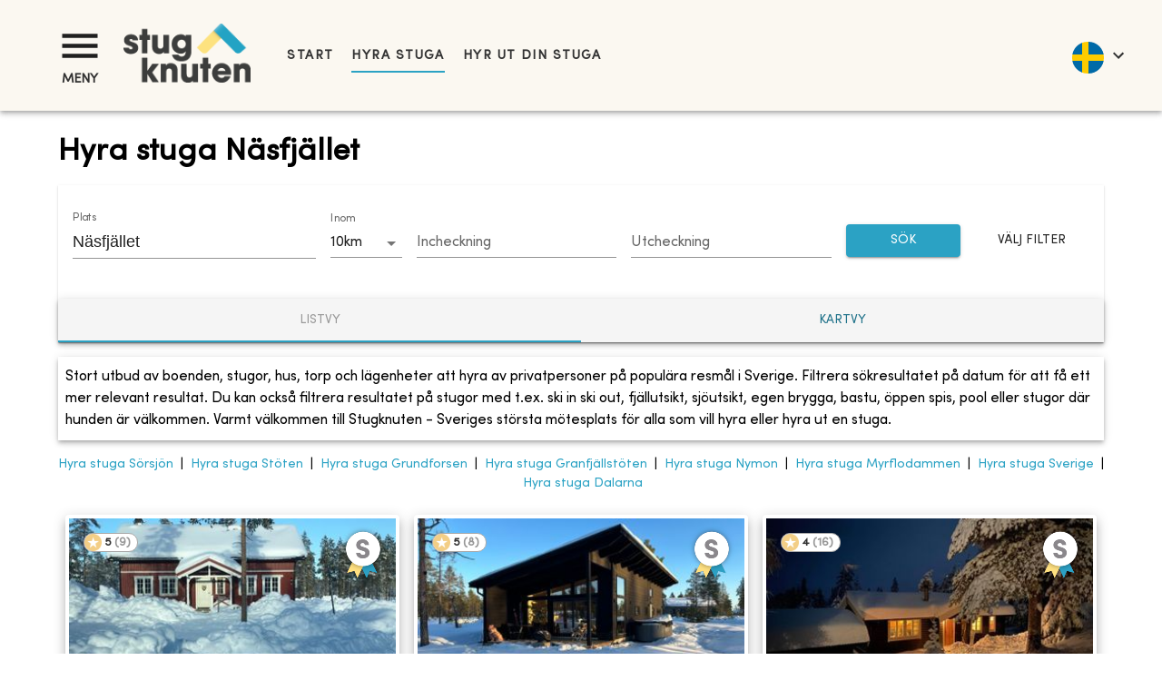

--- FILE ---
content_type: text/html; charset=utf-8
request_url: https://www.stugknuten.com/sv/hyra-stuga/n%C3%A4sfj%C3%A4llet
body_size: 35229
content:
<!DOCTYPE html><html lang="sv"><head><meta charSet="utf-8"/><meta name="viewport" content="minimum-scale=1, initial-scale=1, width=device-width, shrink-to-fit=no"/><title>Hyra stuga Näsfjället - Stuguthyrning | Stugknuten</title><meta name="description" content="Vill du hyra stuga i Näsfjället? Stort utbud av stugor via Stugknuten - Sveriges största mötesplats för alla som vill hyra eller hyra ut en stuga."/><meta name="keywords" content="hyra stuga, stuga, stugor, stuguthyrning, stugor uthyres, lägenhet, lägenheter, hus, hyra, uthyrning, Näsfjället, stugförmedling"/><meta property="og:type" content="website"/><meta property="fb:app_id" content="237159110065650"/><meta property="og:url" content="http://www.stugknuten.com/cottages?lang=sv&amp;cities=n%C3%A4sfj%C3%A4llet"/><meta property="og:description" content="Vill du hyra stuga i Näsfjället? Stort utbud av stugor via Stugknuten - Sveriges största mötesplats för alla som vill hyra eller hyra ut en stuga."/><meta property="og:title" content="Hyra stuga Näsfjället - Stuguthyrning | Stugknuten"/><link rel="alternate" hrefLang="en-gb" href="https://www.stugknuten.com/en/vacation-rentals/näsfjället"/><link rel="alternate" hrefLang="sv" href="https://www.stugknuten.com/sv/hyra-stuga/näsfjället"/><link rel="alternate" hrefLang="da" href="https://www.stugknuten.com/da/lej-sommerhus/näsfjället"/><link rel="alternate" hrefLang="de" href="https://www.stugknuten.com/de/ferienhaus-mieten/näsfjället"/><link rel="alternate" hrefLang="nl" href="https://www.stugknuten.com/nl/huur-vakantiehuisje/näsfjället"/><link rel="alternate" hrefLang="no" href="https://www.stugknuten.com/no/leie-feriehus/näsfjället"/><link rel="preload" as="image" href="https://www.stugknuten.com/img/f731dae0-6459-11ed-9d86-dbe55ccb30c5.jpeg?max-w=355&amp;max-h=205&amp;fit=crop"/><link rel="preload" as="image" href="https://www.stugknuten.com/img/3622a720-d263-11ee-a49f-d18c96d34348.jpeg?max-w=355&amp;max-h=205&amp;fit=crop"/><link rel="preload" as="image" href="https://www.stugknuten.com/img/9a4e7e60-7494-11ec-9977-a381fe9cb09d.jpeg?max-w=355&amp;max-h=205&amp;fit=crop"/><link rel="preload" as="image" href="https://www.stugknuten.com/img/c296c2e0-aa93-11f0-8c2f-771169f18b52.jpeg?max-w=355&amp;max-h=205&amp;fit=crop"/><link rel="canonical" href="https://www.stugknuten.com/sv/hyra-stuga/näsfjället"/><meta name="next-head-count" content="21"/><meta charSet="utf-8"/><meta name="format-detection" content="telephone=no"/><meta name="google" content="notranslate"/><link rel="apple-touch-icon" sizes="180x180" href="/static/favicons/apple-touch-icon.png"/><link rel="icon" type="image/png" sizes="32x32" href="/static/favicons/favicon-32x32.png"/><link rel="icon" type="image/png" sizes="16x16" href="/static/favicons/favicon-16x16.png"/><link rel="manifest" href="/static/favicons/site.webmanifest"/><link rel="mask-icon" href="/static/favicons/safari-pinned-tab.svg" color="#5bbad5"/><link rel="shortcut icon" href="/static/favicons/favicon.ico"/><link rel="preconnect" href="https://www.googletagmanager.com"/><link rel="preconnect" href="https://d29l98y0pmei9d.cloudfront.net"/><link rel="preload" href="/fonts/SofiaProRegular.woff2" as="font" type="font/woff2" crossorigin="anonymous"/><meta name="msapplication-TileColor" content="#da532c"/><meta name="msapplication-config" content="/static/favicons/browserconfig.xml"/><meta name="theme-color" content="#ffffff"/><script>
                  (function(w,d,s,l,i){w[l]=w[l]||[];w[l].push({'gtm.start':
                  new Date().getTime(),event:'gtm.js'});var f=d.getElementsByTagName(s)[0],
                  j=d.createElement(s),dl=l!='dataLayer'?'&l='+l:'';j.async=true;j.src=
                  'https://www.googletagmanager.com/gtm.js?id='+i+dl;f.parentNode.insertBefore(j,f);
                  })(window,document,'script','dataLayer','GTM-PG8DTQZ');
                </script><script async="" data-cfasync="false" src="https://d29l98y0pmei9d.cloudfront.net/js/widget.min.js?k=Y2xpZW50SWQ9NDM5Jmhvc3ROYW1lPXN0dWdrbnV0ZW4uc3VwcG9ydGhlcm8uaW8="></script><style>
            @font-face {
              font-family: 'Sofia Pro';
              font-style: normal;
              font-weight: normal;
              font-display: swap;
              src:
                url('/fonts/SofiaProRegular.woff2') format('woff2'),
                url('/fonts/SofiaProRegular.woff') format('woff');
              unicode-range: U+0000-00FF, U+0131, U+0152-0153, U+02BB-02BC, U+02C6, U+02DA,
                U+02DC, U+2000-206F, U+2074, U+20AC, U+2122, U+2191, U+2193, U+2212,
                U+2215, U+FEFF, U+FFFD;
            }
          </style><script type="application/ld+json">
            {
              "@context": "https://schema.org",
              "@type": "WebSite",
              "url": "https://www.stugknuten.com",
              "potentialAction": {
                "@type": "SearchAction",
                "target": "https://www.stugknuten.com/sv/search?cities={search_term_string}",
                "query-input": "required name=search_term_string"
              }
            }
          </script><link rel="preload" href="/_next/static/css/84c5ef791027ebf9.css" as="style"/><link rel="stylesheet" href="/_next/static/css/84c5ef791027ebf9.css" data-n-g=""/><noscript data-n-css=""></noscript><script defer="" nomodule="" src="/_next/static/chunks/polyfills-42372ed130431b0a.js"></script><script src="/_next/static/chunks/webpack-8fa6cb29e854b8a4.js" defer=""></script><script src="/_next/static/chunks/framework-8966091252992633.js" defer=""></script><script src="/_next/static/chunks/main-17771e6c51140531.js" defer=""></script><script src="/_next/static/chunks/pages/_app-6ff02dc35613b56c.js" defer=""></script><script src="/_next/static/chunks/4682-b48fbf81105177d1.js" defer=""></script><script src="/_next/static/chunks/4759-fe3a5045da8d5a9f.js" defer=""></script><script src="/_next/static/chunks/9631-1e56ac61c0f905bb.js" defer=""></script><script src="/_next/static/chunks/203-85dac49188749bf4.js" defer=""></script><script src="/_next/static/chunks/2279-867d54d5f567b8fc.js" defer=""></script><script src="/_next/static/chunks/4860-abbc81afc4463652.js" defer=""></script><script src="/_next/static/chunks/2367-e205eff8793b2640.js" defer=""></script><script src="/_next/static/chunks/28-422e387db9741534.js" defer=""></script><script src="/_next/static/chunks/4081-d99aed77d546a78a.js" defer=""></script><script src="/_next/static/chunks/2912-20e13a3c7f5562df.js" defer=""></script><script src="/_next/static/chunks/8514-8cec94968526d507.js" defer=""></script><script src="/_next/static/chunks/2743-7121e2f3edb91b55.js" defer=""></script><script src="/_next/static/chunks/4143-04e379049e339c20.js" defer=""></script><script src="/_next/static/chunks/pages/cottages-452d6b720b031e72.js" defer=""></script><script src="/_next/static/fvRou7P_ze-4cNUhgvhBd/_buildManifest.js" defer=""></script><script src="/_next/static/fvRou7P_ze-4cNUhgvhBd/_ssgManifest.js" defer=""></script><style data-emotion="css-global 0"></style><style data-emotion="css-global 1prfaxn">@-webkit-keyframes mui-auto-fill{from{display:block;}}@keyframes mui-auto-fill{from{display:block;}}@-webkit-keyframes mui-auto-fill-cancel{from{display:block;}}@keyframes mui-auto-fill-cancel{from{display:block;}}</style><style data-emotion="css 1022958 i9gxme 16dugvg 1wg8dvg ywfyo0 1nskqtz rgzfm3 6flbmm 1fxitu9 swbpfy nceg6e y1unbh p755az 1l1167e zns2ty vubbuv n9w3eh 1v597a1 k008qs kzfr2u 1vj0xtg 1bge839 1w8s6so 1d3bbye 1ydavyn mxz1pd 834p59 1mp1l7t nco7s3 10vhb4s 1s4txs7 isbt42 12c8vsx yaylep efi8hn f7t77y 8k69vs yrsrut 1kj0llg l09j4w mxlkbn edpqz1 1k33q06 imt96s tzsjye 17ekj37 1d4t2r3 1k3x8v3 1utq5rl ogeyhd 1otkk5r 1dc5096 oi0uf8 13nsxr6 1kcn1pk 1fs57pt 1s3o13r hofhj1 1ll9h16 lb8cra pfyagw jr6xz8 z11cnk 1l5pcgi orq8zk 1anid1y 1eue0fg 1lboz5 1evuxqk a64jy0 xi606m 1qvqan8 6ubitm 1xngnrn ch9hwy 1q7bjoe 1ym474r 1w2bfo1 o88571 7bnyrs kwzgj0 uwakjm 1snldai 3pboy4 1ing7q5 1tbz72j 1np8gpq 1x3oo6n kl1xo3 nhb8h9 1pl8oc3 5x9i0p 18i5otg 1l54tgj 1cw4hi4 1xsto0d ffs9gd 93i3ce pa1fou q7nzt2 1d35ayj i6s8oy 1092kja jtssgl 1fj8ms2 1p57h96 1t8bauf f9v933 10iahqc o0z4h2">.css-1022958{box-sizing:border-box;margin:0;-webkit-flex-direction:row;-ms-flex-direction:row;flex-direction:row;-webkit-flex-basis:50%;-ms-flex-preferred-size:50%;flex-basis:50%;-webkit-box-flex:0;-webkit-flex-grow:0;-ms-flex-positive:0;flex-grow:0;max-width:50%;}@media (min-width:600px){.css-1022958{-webkit-flex-basis:25%;-ms-flex-preferred-size:25%;flex-basis:25%;-webkit-box-flex:0;-webkit-flex-grow:0;-ms-flex-positive:0;flex-grow:0;max-width:25%;}}@media (min-width:960px){.css-1022958{-webkit-flex-basis:25%;-ms-flex-preferred-size:25%;flex-basis:25%;-webkit-box-flex:0;-webkit-flex-grow:0;-ms-flex-positive:0;flex-grow:0;max-width:25%;}}@media (min-width:1280px){.css-1022958{-webkit-flex-basis:25%;-ms-flex-preferred-size:25%;flex-basis:25%;-webkit-box-flex:0;-webkit-flex-grow:0;-ms-flex-positive:0;flex-grow:0;max-width:25%;}}@media (min-width:1536px){.css-1022958{-webkit-flex-basis:25%;-ms-flex-preferred-size:25%;flex-basis:25%;-webkit-box-flex:0;-webkit-flex-grow:0;-ms-flex-positive:0;flex-grow:0;max-width:25%;}}.css-i9gxme{-webkit-box-flex:1;-webkit-flex-grow:1;-ms-flex-positive:1;flex-grow:1;}.css-16dugvg{background-color:#fff;color:rgba(0, 0, 0, 0.87);-webkit-transition:box-shadow 300ms cubic-bezier(0.4, 0, 0.2, 1) 0ms;transition:box-shadow 300ms cubic-bezier(0.4, 0, 0.2, 1) 0ms;box-shadow:0px 2px 4px -1px rgba(0,0,0,0.2),0px 4px 5px 0px rgba(0,0,0,0.14),0px 1px 10px 0px rgba(0,0,0,0.12);display:-webkit-box;display:-webkit-flex;display:-ms-flexbox;display:flex;-webkit-flex-direction:column;-ms-flex-direction:column;flex-direction:column;width:100%;box-sizing:border-box;-webkit-flex-shrink:0;-ms-flex-negative:0;flex-shrink:0;position:static;background-color:#2BA2C4;color:#fff;padding-top:24px;padding-bottom:24px;padding-left:32px;padding-right:0px;}@media (max-width:1279.95px){.css-16dugvg{padding-top:8px;padding-bottom:8px;padding-left:8px;}}@media (max-width:599.95px){.css-16dugvg{padding-top:4px;padding-bottom:4px;}}.css-1wg8dvg{position:relative;display:-webkit-box;display:-webkit-flex;display:-ms-flexbox;display:flex;-webkit-align-items:center;-webkit-box-align:center;-ms-flex-align:center;align-items:center;padding-left:16px;padding-right:16px;min-height:56px;position:relative;}@media (min-width:600px){.css-1wg8dvg{padding-left:24px;padding-right:24px;}}@media (min-width:0px){@media (orientation: landscape){.css-1wg8dvg{min-height:48px;}}}@media (min-width:600px){.css-1wg8dvg{min-height:64px;}}@media (max-width:1279.95px){.css-1wg8dvg{padding-left:0;padding-right:0;}}.css-ywfyo0{width:100%;display:-webkit-box;display:-webkit-flex;display:-ms-flexbox;display:flex;-webkit-align-items:center;-webkit-box-align:center;-ms-flex-align:center;align-items:center;}.css-1nskqtz{color:#333;}.css-1nskqtz button{padding:0;}@media (max-width:1279.95px){.css-1nskqtz button{padding-bottom:0;}}.css-1nskqtz div{text-align:center;text-transform:uppercase;font-weight:bold;font-size:0.9rem;}@media (max-width:599.95px){.css-1nskqtz div{font-size:0.8rem;}}.css-1nskqtz svg{font-size:3.3rem;}@media (max-width:599.95px){.css-1nskqtz svg{font-size:2.8rem;}}.css-rgzfm3{display:-webkit-inline-box;display:-webkit-inline-flex;display:-ms-inline-flexbox;display:inline-flex;-webkit-align-items:center;-webkit-box-align:center;-ms-flex-align:center;align-items:center;-webkit-box-pack:center;-ms-flex-pack:center;-webkit-justify-content:center;justify-content:center;position:relative;box-sizing:border-box;-webkit-tap-highlight-color:transparent;background-color:transparent;outline:0;border:0;margin:0;border-radius:0;padding:0;cursor:pointer;-webkit-user-select:none;-moz-user-select:none;-ms-user-select:none;user-select:none;vertical-align:middle;-moz-appearance:none;-webkit-appearance:none;-webkit-text-decoration:none;text-decoration:none;color:inherit;font-family:Sofia Pro;font-weight:500;font-size:0.875rem;line-height:1.75;text-transform:uppercase;min-width:64px;padding:6px 8px;border-radius:4px;-webkit-transition:background-color 250ms cubic-bezier(0.4, 0, 0.2, 1) 0ms,box-shadow 250ms cubic-bezier(0.4, 0, 0.2, 1) 0ms,border-color 250ms cubic-bezier(0.4, 0, 0.2, 1) 0ms,color 250ms cubic-bezier(0.4, 0, 0.2, 1) 0ms;transition:background-color 250ms cubic-bezier(0.4, 0, 0.2, 1) 0ms,box-shadow 250ms cubic-bezier(0.4, 0, 0.2, 1) 0ms,border-color 250ms cubic-bezier(0.4, 0, 0.2, 1) 0ms,color 250ms cubic-bezier(0.4, 0, 0.2, 1) 0ms;color:#2BA2C4;color:rgba(0, 0, 0, 0.87);}.css-rgzfm3::-moz-focus-inner{border-style:none;}.css-rgzfm3.Mui-disabled{pointer-events:none;cursor:default;}@media print{.css-rgzfm3{-webkit-print-color-adjust:exact;color-adjust:exact;}}.css-rgzfm3:hover{-webkit-text-decoration:none;text-decoration:none;background-color:rgba(43, 162, 196, 0.04);}@media (hover: none){.css-rgzfm3:hover{background-color:transparent;}}.css-rgzfm3.Mui-disabled{color:rgba(0, 0, 0, 0.26);}.css-6flbmm{-webkit-user-select:none;-moz-user-select:none;-ms-user-select:none;user-select:none;width:1em;height:1em;display:inline-block;fill:currentColor;-webkit-flex-shrink:0;-ms-flex-negative:0;flex-shrink:0;-webkit-transition:fill 200ms cubic-bezier(0.4, 0, 0.2, 1) 0ms;transition:fill 200ms cubic-bezier(0.4, 0, 0.2, 1) 0ms;font-size:2.1875rem;}.css-1fxitu9{margin:0;font-family:Sofia Pro;font-weight:400;font-size:1rem;line-height:1.5;}.css-swbpfy{-webkit-flex:1;-ms-flex:1;flex:1;display:-webkit-box;display:-webkit-flex;display:-ms-flexbox;display:flex;-webkit-align-items:center;-webkit-box-align:center;-ms-flex-align:center;align-items:center;}@media (min-width: 3000px){.css-swbpfy{-webkit-flex:0 0 auto;-ms-flex:0 0 auto;flex:0 0 auto;position:absolute;left:50%;-webkit-transform:translateX(-50%);-moz-transform:translateX(-50%);-ms-transform:translateX(-50%);transform:translateX(-50%);max-width:3000px;width:auto;}}.css-nceg6e{-webkit-box-flex:1;-webkit-flex-grow:1;-ms-flex-positive:1;flex-grow:1;margin-right:16px;}@media (max-width:1279.95px){.css-nceg6e{-webkit-box-flex:2.2;-webkit-flex-grow:2.2;-ms-flex-positive:2.2;flex-grow:2.2;padding-top:5px;}}.css-nceg6e img{padding-left:16px;max-width:140.26px!important;max-height:65px!important;}@media (max-width:1279.95px){.css-nceg6e img{max-width:135px!important;max-height:62px!important;padding-left:8px;}}@media (max-width:959.95px){.css-nceg6e img{max-width:115px!important;max-height:52px!important;}}@media (min-width: 3000px){.css-nceg6e{-webkit-box-flex:0;-webkit-flex-grow:0;-ms-flex-positive:0;flex-grow:0;}}.css-y1unbh{-webkit-box-flex:30;-webkit-flex-grow:30;-ms-flex-positive:30;flex-grow:30;margin-left:24px;display:-webkit-box;display:-webkit-flex;display:-ms-flexbox;display:flex;-webkit-align-items:center;-webkit-box-align:center;-ms-flex-align:center;align-items:center;-webkit-box-flex-wrap:nowrap;-webkit-flex-wrap:nowrap;-ms-flex-wrap:nowrap;flex-wrap:nowrap;white-space:nowrap;}.css-y1unbh span.MuiTypography-root{margin-right:20px;white-space:nowrap;}.css-y1unbh a,.css-y1unbh [role="link"]{-webkit-text-decoration:none;text-decoration:none;color:#333;font-size:0.9rem;padding:10px 0px;font-weight:bold;letter-spacing:0.1em;text-transform:uppercase;white-space:nowrap;-webkit-flex-shrink:0;-ms-flex-negative:0;flex-shrink:0;}.css-y1unbh a.active-link,.css-y1unbh [role="link"].active-link{border-bottom:2px solid #2BA2C4;}@media (max-width:959.95px){.css-y1unbh{display:none;}}@media (min-width: 3000px){.css-y1unbh{-webkit-box-flex:0;-webkit-flex-grow:0;-ms-flex-positive:0;flex-grow:0;}}.css-p755az{color:#333;text-align:right;-webkit-box-flex:1;-webkit-flex-grow:1;-ms-flex-positive:1;flex-grow:1;font-size:2.5rem;}@media (max-width:1279.95px){.css-p755az{-webkit-box-flex:4;-webkit-flex-grow:4;-ms-flex-positive:4;flex-grow:4;}}@media (min-width: 3000px){.css-p755az{-webkit-box-flex:0;-webkit-flex-grow:0;-ms-flex-positive:0;flex-grow:0;margin-left:auto;}}.css-1l1167e{display:-webkit-inline-box;display:-webkit-inline-flex;display:-ms-inline-flexbox;display:inline-flex;-webkit-align-items:center;-webkit-box-align:center;-ms-flex-align:center;align-items:center;-webkit-box-pack:center;-ms-flex-pack:center;-webkit-justify-content:center;justify-content:center;position:relative;box-sizing:border-box;-webkit-tap-highlight-color:transparent;background-color:transparent;outline:0;border:0;margin:0;border-radius:0;padding:0;cursor:pointer;-webkit-user-select:none;-moz-user-select:none;-ms-user-select:none;user-select:none;vertical-align:middle;-moz-appearance:none;-webkit-appearance:none;-webkit-text-decoration:none;text-decoration:none;color:inherit;text-align:center;-webkit-flex:0 0 auto;-ms-flex:0 0 auto;flex:0 0 auto;font-size:1.5rem;padding:8px;border-radius:50%;overflow:visible;color:rgba(0, 0, 0, 0.54);-webkit-transition:background-color 150ms cubic-bezier(0.4, 0, 0.2, 1) 0ms;transition:background-color 150ms cubic-bezier(0.4, 0, 0.2, 1) 0ms;color:inherit;padding:12px;font-size:1.75rem;}.css-1l1167e::-moz-focus-inner{border-style:none;}.css-1l1167e.Mui-disabled{pointer-events:none;cursor:default;}@media print{.css-1l1167e{-webkit-print-color-adjust:exact;color-adjust:exact;}}.css-1l1167e:hover{background-color:rgba(0, 0, 0, 0.04);}@media (hover: none){.css-1l1167e:hover{background-color:transparent;}}.css-1l1167e.Mui-disabled{background-color:transparent;color:rgba(0, 0, 0, 0.26);}.css-zns2ty{margin:5px 4px 0px 8px;}.css-zns2ty div{border-radius:30px;width:35px;height:35px;}.css-zns2ty div img{border-radius:inherit;}.css-vubbuv{-webkit-user-select:none;-moz-user-select:none;-ms-user-select:none;user-select:none;width:1em;height:1em;display:inline-block;fill:currentColor;-webkit-flex-shrink:0;-ms-flex-negative:0;flex-shrink:0;-webkit-transition:fill 200ms cubic-bezier(0.4, 0, 0.2, 1) 0ms;transition:fill 200ms cubic-bezier(0.4, 0, 0.2, 1) 0ms;font-size:1.5rem;}.css-n9w3eh{padding:16px;padding-bottom:48px;box-shadow:0px 3px 3px -2px rgba(0,0,0,0.2),0px 3px 4px 0px rgba(0,0,0,0.14),0px 1px 8px 0px rgba(0,0,0,0.12);position:absolute;z-index:1300;left:0;right:0;padding-left:56px;padding-right:56px;}@media (max-width:1279.95px){.css-n9w3eh{padding-left:8px;padding-right:8px;}}.css-n9w3eh.hidden{display:none;}.css-1v597a1{max-height:calc(95vh - 120px);overflow-y:auto;}.css-k008qs{display:-webkit-box;display:-webkit-flex;display:-ms-flexbox;display:flex;}.css-kzfr2u{-webkit-flex:2;-ms-flex:2;flex:2;}.css-1vj0xtg{margin:0;font-weight:bold;font-family:Sofia Pro;font-size:1.5rem;line-height:1.334;}.css-1bge839{-webkit-flex:1;-ms-flex:1;flex:1;text-align:right;}.css-1w8s6so{display:-webkit-inline-box;display:-webkit-inline-flex;display:-ms-inline-flexbox;display:inline-flex;-webkit-align-items:center;-webkit-box-align:center;-ms-flex-align:center;align-items:center;-webkit-box-pack:center;-ms-flex-pack:center;-webkit-justify-content:center;justify-content:center;position:relative;box-sizing:border-box;-webkit-tap-highlight-color:transparent;background-color:transparent;outline:0;border:0;margin:0;border-radius:0;padding:0;cursor:pointer;-webkit-user-select:none;-moz-user-select:none;-ms-user-select:none;user-select:none;vertical-align:middle;-moz-appearance:none;-webkit-appearance:none;-webkit-text-decoration:none;text-decoration:none;color:inherit;text-align:center;-webkit-flex:0 0 auto;-ms-flex:0 0 auto;flex:0 0 auto;font-size:1.5rem;padding:8px;border-radius:50%;overflow:visible;color:rgba(0, 0, 0, 0.54);-webkit-transition:background-color 150ms cubic-bezier(0.4, 0, 0.2, 1) 0ms;transition:background-color 150ms cubic-bezier(0.4, 0, 0.2, 1) 0ms;padding:12px;font-size:1.75rem;}.css-1w8s6so::-moz-focus-inner{border-style:none;}.css-1w8s6so.Mui-disabled{pointer-events:none;cursor:default;}@media print{.css-1w8s6so{-webkit-print-color-adjust:exact;color-adjust:exact;}}.css-1w8s6so:hover{background-color:rgba(0, 0, 0, 0.04);}@media (hover: none){.css-1w8s6so:hover{background-color:transparent;}}.css-1w8s6so.Mui-disabled{background-color:transparent;color:rgba(0, 0, 0, 0.26);}.css-1d3bbye{box-sizing:border-box;display:-webkit-box;display:-webkit-flex;display:-ms-flexbox;display:flex;-webkit-box-flex-wrap:wrap;-webkit-flex-wrap:wrap;-ms-flex-wrap:wrap;flex-wrap:wrap;width:100%;-webkit-flex-direction:row;-ms-flex-direction:row;flex-direction:row;}.css-1ydavyn{list-style:none;padding-left:10px;margin-bottom:10px;}.css-mxz1pd{margin:150px auto;margin-top:2%;margin-bottom:2%;padding-left:64px;padding-right:64px;min-height:59vh;max-width:1800px;}@media (max-width:1279.95px){.css-mxz1pd{padding-left:16px;padding-right:16px;}}@media (max-width:599.95px){.css-mxz1pd{margin-top:4%;}}.css-834p59{box-sizing:border-box;display:-webkit-box;display:-webkit-flex;display:-ms-flexbox;display:flex;-webkit-box-flex-wrap:wrap;-webkit-flex-wrap:wrap;-ms-flex-wrap:wrap;flex-wrap:wrap;width:100%;-webkit-flex-direction:row;-ms-flex-direction:row;flex-direction:row;margin-top:-16px;width:calc(100% + 16px);margin-left:-16px;-webkit-box-pack:center;-ms-flex-pack:center;-webkit-justify-content:center;justify-content:center;}.css-834p59>.MuiGrid-item{padding-top:16px;}.css-834p59>.MuiGrid-item{padding-left:16px;}.css-1mp1l7t{box-sizing:border-box;margin:0;-webkit-flex-direction:row;-ms-flex-direction:row;flex-direction:row;-webkit-flex-basis:100%;-ms-flex-preferred-size:100%;flex-basis:100%;-webkit-box-flex:0;-webkit-flex-grow:0;-ms-flex-positive:0;flex-grow:0;max-width:100%;}@media (min-width:600px){.css-1mp1l7t{-webkit-flex-basis:100%;-ms-flex-preferred-size:100%;flex-basis:100%;-webkit-box-flex:0;-webkit-flex-grow:0;-ms-flex-positive:0;flex-grow:0;max-width:100%;}}@media (min-width:960px){.css-1mp1l7t{-webkit-flex-basis:100%;-ms-flex-preferred-size:100%;flex-basis:100%;-webkit-box-flex:0;-webkit-flex-grow:0;-ms-flex-positive:0;flex-grow:0;max-width:100%;}}@media (min-width:1280px){.css-1mp1l7t{-webkit-flex-basis:100%;-ms-flex-preferred-size:100%;flex-basis:100%;-webkit-box-flex:0;-webkit-flex-grow:0;-ms-flex-positive:0;flex-grow:0;max-width:100%;}}@media (min-width:1536px){.css-1mp1l7t{-webkit-flex-basis:100%;-ms-flex-preferred-size:100%;flex-basis:100%;-webkit-box-flex:0;-webkit-flex-grow:0;-ms-flex-positive:0;flex-grow:0;max-width:100%;}}.css-nco7s3{margin:0;font-weight:bold;font-family:Sofia Pro;font-size:2.125rem;line-height:1.235;}@media (max-width:959.95px){.css-nco7s3{font-size:1.8rem;}}.css-10vhb4s{background-color:#fff;color:rgba(0, 0, 0, 0.87);-webkit-transition:box-shadow 300ms cubic-bezier(0.4, 0, 0.2, 1) 0ms;transition:box-shadow 300ms cubic-bezier(0.4, 0, 0.2, 1) 0ms;box-shadow:0px 2px 1px -1px rgba(0,0,0,0.2),0px 1px 1px 0px rgba(0,0,0,0.14),0px 1px 3px 0px rgba(0,0,0,0.12);}.css-1s4txs7{padding:24px 16px;}.css-isbt42{box-sizing:border-box;display:-webkit-box;display:-webkit-flex;display:-ms-flexbox;display:flex;-webkit-box-flex-wrap:wrap;-webkit-flex-wrap:wrap;-ms-flex-wrap:wrap;flex-wrap:wrap;width:100%;-webkit-flex-direction:row;-ms-flex-direction:row;flex-direction:row;margin-top:-16px;width:calc(100% + 16px);margin-left:-16px;}.css-isbt42>.MuiGrid-item{padding-top:16px;}.css-isbt42>.MuiGrid-item{padding-left:16px;}.css-12c8vsx{box-sizing:border-box;margin:0;-webkit-flex-direction:row;-ms-flex-direction:row;flex-direction:row;-webkit-flex-basis:66.666667%;-ms-flex-preferred-size:66.666667%;flex-basis:66.666667%;-webkit-box-flex:0;-webkit-flex-grow:0;-ms-flex-positive:0;flex-grow:0;max-width:66.666667%;}@media (min-width:600px){.css-12c8vsx{-webkit-flex-basis:66.666667%;-ms-flex-preferred-size:66.666667%;flex-basis:66.666667%;-webkit-box-flex:0;-webkit-flex-grow:0;-ms-flex-positive:0;flex-grow:0;max-width:66.666667%;}}@media (min-width:960px){.css-12c8vsx{-webkit-flex-basis:41.666667%;-ms-flex-preferred-size:41.666667%;flex-basis:41.666667%;-webkit-box-flex:0;-webkit-flex-grow:0;-ms-flex-positive:0;flex-grow:0;max-width:41.666667%;}}@media (min-width:1280px){.css-12c8vsx{-webkit-flex-basis:25%;-ms-flex-preferred-size:25%;flex-basis:25%;-webkit-box-flex:0;-webkit-flex-grow:0;-ms-flex-positive:0;flex-grow:0;max-width:25%;}}@media (min-width:1536px){.css-12c8vsx{-webkit-flex-basis:25%;-ms-flex-preferred-size:25%;flex-basis:25%;-webkit-box-flex:0;-webkit-flex-grow:0;-ms-flex-positive:0;flex-grow:0;max-width:25%;}}.css-yaylep{display:-webkit-box;display:-webkit-flex;display:-ms-flexbox;display:flex;}.css-yaylep .mui-autocomplete-container{-webkit-flex:1;-ms-flex:1;flex:1;}.css-yaylep .mui-autocomplete-fullscreen-container{position:fixed;top:0;left:0;bottom:0;width:100%;height:auto;background-color:white;display:-webkit-box;display:-webkit-flex;display:-ms-flexbox;display:flex;z-index:10;overflow:hidden;overflow-y:hidden;touch-action:none;}.css-efi8hn{-webkit-flex:15;-ms-flex:15;flex:15;}.css-f7t77y.Mui-focused .MuiAutocomplete-clearIndicator{visibility:visible;}@media (pointer: fine){.css-f7t77y:hover .MuiAutocomplete-clearIndicator{visibility:visible;}}.css-f7t77y .MuiAutocomplete-tag{margin:3px;max-width:calc(100% - 6px);}.MuiAutocomplete-hasPopupIcon.css-f7t77y .MuiAutocomplete-inputRoot,.MuiAutocomplete-hasClearIcon.css-f7t77y .MuiAutocomplete-inputRoot{padding-right:30px;}.MuiAutocomplete-hasPopupIcon.MuiAutocomplete-hasClearIcon.css-f7t77y .MuiAutocomplete-inputRoot{padding-right:56px;}.css-f7t77y .MuiAutocomplete-inputRoot .MuiAutocomplete-input{width:0;min-width:30px;}.css-f7t77y .MuiInput-root{padding-bottom:1px;}.css-f7t77y .MuiInput-root .MuiInput-input{padding:4px 4px 4px 0px;}.css-f7t77y .MuiInput-root.MuiInputBase-sizeSmall .MuiInput-input{padding:2px 4px 3px 0;}.css-f7t77y .MuiOutlinedInput-root{padding:9px;}.MuiAutocomplete-hasPopupIcon.css-f7t77y .MuiOutlinedInput-root,.MuiAutocomplete-hasClearIcon.css-f7t77y .MuiOutlinedInput-root{padding-right:39px;}.MuiAutocomplete-hasPopupIcon.MuiAutocomplete-hasClearIcon.css-f7t77y .MuiOutlinedInput-root{padding-right:65px;}.css-f7t77y .MuiOutlinedInput-root .MuiAutocomplete-input{padding:7.5px 4px 7.5px 5px;}.css-f7t77y .MuiOutlinedInput-root .MuiAutocomplete-endAdornment{right:9px;}.css-f7t77y .MuiOutlinedInput-root.MuiInputBase-sizeSmall{padding-top:6px;padding-bottom:6px;padding-left:6px;}.css-f7t77y .MuiOutlinedInput-root.MuiInputBase-sizeSmall .MuiAutocomplete-input{padding:2.5px 4px 2.5px 8px;}.css-f7t77y .MuiFilledInput-root{padding-top:19px;padding-left:8px;}.MuiAutocomplete-hasPopupIcon.css-f7t77y .MuiFilledInput-root,.MuiAutocomplete-hasClearIcon.css-f7t77y .MuiFilledInput-root{padding-right:39px;}.MuiAutocomplete-hasPopupIcon.MuiAutocomplete-hasClearIcon.css-f7t77y .MuiFilledInput-root{padding-right:65px;}.css-f7t77y .MuiFilledInput-root .MuiFilledInput-input{padding:7px 4px;}.css-f7t77y .MuiFilledInput-root .MuiAutocomplete-endAdornment{right:9px;}.css-f7t77y .MuiFilledInput-root.MuiInputBase-sizeSmall{padding-bottom:1px;}.css-f7t77y .MuiFilledInput-root.MuiInputBase-sizeSmall .MuiFilledInput-input{padding:2.5px 4px;}.css-f7t77y .MuiInputBase-hiddenLabel{padding-top:8px;}.css-f7t77y .MuiFilledInput-root.MuiInputBase-hiddenLabel{padding-top:0;padding-bottom:0;}.css-f7t77y .MuiFilledInput-root.MuiInputBase-hiddenLabel .MuiAutocomplete-input{padding-top:16px;padding-bottom:17px;}.css-f7t77y .MuiFilledInput-root.MuiInputBase-hiddenLabel.MuiInputBase-sizeSmall .MuiAutocomplete-input{padding-top:8px;padding-bottom:9px;}.css-f7t77y .MuiAutocomplete-input{-webkit-box-flex:1;-webkit-flex-grow:1;-ms-flex-positive:1;flex-grow:1;text-overflow:ellipsis;opacity:0;}.css-f7t77y .MuiAutocomplete-input{opacity:1;}.css-8k69vs{display:-webkit-inline-box;display:-webkit-inline-flex;display:-ms-inline-flexbox;display:inline-flex;-webkit-flex-direction:column;-ms-flex-direction:column;flex-direction:column;position:relative;min-width:0;padding:0;margin:0;border:0;vertical-align:top;width:100%;font-family:Sofia Pro;margin-top:5px;margin-bottom:4px;}.css-yrsrut{color:rgba(0, 0, 0, 0.6);font-family:Sofia Pro;font-weight:400;font-size:1rem;line-height:1.4375em;padding:0;position:relative;display:block;transform-origin:top left;white-space:nowrap;overflow:hidden;text-overflow:ellipsis;max-width:133%;position:absolute;left:0;top:0;-webkit-transform:translate(0, -1.5px) scale(0.75);-moz-transform:translate(0, -1.5px) scale(0.75);-ms-transform:translate(0, -1.5px) scale(0.75);transform:translate(0, -1.5px) scale(0.75);-webkit-transition:color 200ms cubic-bezier(0.0, 0, 0.2, 1) 0ms,-webkit-transform 200ms cubic-bezier(0.0, 0, 0.2, 1) 0ms,max-width 200ms cubic-bezier(0.0, 0, 0.2, 1) 0ms;transition:color 200ms cubic-bezier(0.0, 0, 0.2, 1) 0ms,transform 200ms cubic-bezier(0.0, 0, 0.2, 1) 0ms,max-width 200ms cubic-bezier(0.0, 0, 0.2, 1) 0ms;}.css-yrsrut.Mui-focused{color:#2BA2C4;}.css-yrsrut.Mui-disabled{color:rgba(0, 0, 0, 0.38);}.css-yrsrut.Mui-error{color:#d32f2f;}.css-1kj0llg{font-family:Sofia Pro;font-weight:400;font-size:1rem;line-height:1.4375em;color:rgba(0, 0, 0, 0.87);box-sizing:border-box;position:relative;cursor:text;display:-webkit-inline-box;display:-webkit-inline-flex;display:-ms-inline-flexbox;display:inline-flex;-webkit-align-items:center;-webkit-box-align:center;-ms-flex-align:center;align-items:center;width:100%;font-family:Sofia Pro!important;position:relative;line-height:28px;font-size:1.1rem;}.css-1kj0llg.Mui-disabled{color:rgba(0, 0, 0, 0.38);cursor:default;}label+.css-1kj0llg{margin-top:16px;}.css-1kj0llg::after{border-bottom:2px solid #2BA2C4;left:0;bottom:0;content:"";position:absolute;right:0;-webkit-transform:scaleX(0);-moz-transform:scaleX(0);-ms-transform:scaleX(0);transform:scaleX(0);-webkit-transition:-webkit-transform 200ms cubic-bezier(0.0, 0, 0.2, 1) 0ms;transition:transform 200ms cubic-bezier(0.0, 0, 0.2, 1) 0ms;pointer-events:none;}.css-1kj0llg.Mui-focused:after{-webkit-transform:scaleX(1) translateX(0);-moz-transform:scaleX(1) translateX(0);-ms-transform:scaleX(1) translateX(0);transform:scaleX(1) translateX(0);}.css-1kj0llg.Mui-error::before,.css-1kj0llg.Mui-error::after{border-bottom-color:#d32f2f;}.css-1kj0llg::before{border-bottom:1px solid rgba(0, 0, 0, 0.42);left:0;bottom:0;content:"\00a0";position:absolute;right:0;-webkit-transition:border-bottom-color 200ms cubic-bezier(0.4, 0, 0.2, 1) 0ms;transition:border-bottom-color 200ms cubic-bezier(0.4, 0, 0.2, 1) 0ms;pointer-events:none;}.css-1kj0llg:hover:not(.Mui-disabled, .Mui-error):before{border-bottom:2px solid rgba(0, 0, 0, 0.87);}@media (hover: none){.css-1kj0llg:hover:not(.Mui-disabled, .Mui-error):before{border-bottom:1px solid rgba(0, 0, 0, 0.42);}}.css-1kj0llg.Mui-disabled:before{border-bottom-style:dotted;}.css-1kj0llg input{font-family:Arial!important;padding-bottom:5px!important;}.css-l09j4w{font:inherit;letter-spacing:inherit;color:currentColor;padding:4px 0 5px;border:0;box-sizing:content-box;background:none;height:1.4375em;margin:0;-webkit-tap-highlight-color:transparent;display:block;min-width:0;width:100%;-webkit-animation-name:mui-auto-fill-cancel;animation-name:mui-auto-fill-cancel;-webkit-animation-duration:10ms;animation-duration:10ms;font-family:Sofia Pro!important;font-weight:normal;}.css-l09j4w::-webkit-input-placeholder{color:currentColor;opacity:0.42;-webkit-transition:opacity 200ms cubic-bezier(0.4, 0, 0.2, 1) 0ms;transition:opacity 200ms cubic-bezier(0.4, 0, 0.2, 1) 0ms;}.css-l09j4w::-moz-placeholder{color:currentColor;opacity:0.42;-webkit-transition:opacity 200ms cubic-bezier(0.4, 0, 0.2, 1) 0ms;transition:opacity 200ms cubic-bezier(0.4, 0, 0.2, 1) 0ms;}.css-l09j4w:-ms-input-placeholder{color:currentColor;opacity:0.42;-webkit-transition:opacity 200ms cubic-bezier(0.4, 0, 0.2, 1) 0ms;transition:opacity 200ms cubic-bezier(0.4, 0, 0.2, 1) 0ms;}.css-l09j4w::-ms-input-placeholder{color:currentColor;opacity:0.42;-webkit-transition:opacity 200ms cubic-bezier(0.4, 0, 0.2, 1) 0ms;transition:opacity 200ms cubic-bezier(0.4, 0, 0.2, 1) 0ms;}.css-l09j4w:focus{outline:0;}.css-l09j4w:invalid{box-shadow:none;}.css-l09j4w::-webkit-search-decoration{-webkit-appearance:none;}label[data-shrink=false]+.MuiInputBase-formControl .css-l09j4w::-webkit-input-placeholder{opacity:0!important;}label[data-shrink=false]+.MuiInputBase-formControl .css-l09j4w::-moz-placeholder{opacity:0!important;}label[data-shrink=false]+.MuiInputBase-formControl .css-l09j4w:-ms-input-placeholder{opacity:0!important;}label[data-shrink=false]+.MuiInputBase-formControl .css-l09j4w::-ms-input-placeholder{opacity:0!important;}label[data-shrink=false]+.MuiInputBase-formControl .css-l09j4w:focus::-webkit-input-placeholder{opacity:0.42;}label[data-shrink=false]+.MuiInputBase-formControl .css-l09j4w:focus::-moz-placeholder{opacity:0.42;}label[data-shrink=false]+.MuiInputBase-formControl .css-l09j4w:focus:-ms-input-placeholder{opacity:0.42;}label[data-shrink=false]+.MuiInputBase-formControl .css-l09j4w:focus::-ms-input-placeholder{opacity:0.42;}.css-l09j4w.Mui-disabled{opacity:1;-webkit-text-fill-color:rgba(0, 0, 0, 0.38);}.css-l09j4w:-webkit-autofill{-webkit-animation-duration:5000s;animation-duration:5000s;-webkit-animation-name:mui-auto-fill;animation-name:mui-auto-fill;}.css-mxlkbn{position:absolute;right:0;top:50%;-webkit-transform:translate(0, -50%);-moz-transform:translate(0, -50%);-ms-transform:translate(0, -50%);transform:translate(0, -50%);}.css-edpqz1{display:-webkit-inline-box;display:-webkit-inline-flex;display:-ms-inline-flexbox;display:inline-flex;-webkit-align-items:center;-webkit-box-align:center;-ms-flex-align:center;align-items:center;-webkit-box-pack:center;-ms-flex-pack:center;-webkit-justify-content:center;justify-content:center;position:relative;box-sizing:border-box;-webkit-tap-highlight-color:transparent;background-color:transparent;outline:0;border:0;margin:0;border-radius:0;padding:0;cursor:pointer;-webkit-user-select:none;-moz-user-select:none;-ms-user-select:none;user-select:none;vertical-align:middle;-moz-appearance:none;-webkit-appearance:none;-webkit-text-decoration:none;text-decoration:none;color:inherit;text-align:center;-webkit-flex:0 0 auto;-ms-flex:0 0 auto;flex:0 0 auto;font-size:1.5rem;padding:8px;border-radius:50%;overflow:visible;color:rgba(0, 0, 0, 0.54);-webkit-transition:background-color 150ms cubic-bezier(0.4, 0, 0.2, 1) 0ms;transition:background-color 150ms cubic-bezier(0.4, 0, 0.2, 1) 0ms;margin-right:-2px;padding:4px;visibility:hidden;}.css-edpqz1::-moz-focus-inner{border-style:none;}.css-edpqz1.Mui-disabled{pointer-events:none;cursor:default;}@media print{.css-edpqz1{-webkit-print-color-adjust:exact;color-adjust:exact;}}.css-edpqz1:hover{background-color:rgba(0, 0, 0, 0.04);}@media (hover: none){.css-edpqz1:hover{background-color:transparent;}}.css-edpqz1.Mui-disabled{background-color:transparent;color:rgba(0, 0, 0, 0.26);}.css-1k33q06{-webkit-user-select:none;-moz-user-select:none;-ms-user-select:none;user-select:none;width:1em;height:1em;display:inline-block;fill:currentColor;-webkit-flex-shrink:0;-ms-flex-negative:0;flex-shrink:0;-webkit-transition:fill 200ms cubic-bezier(0.4, 0, 0.2, 1) 0ms;transition:fill 200ms cubic-bezier(0.4, 0, 0.2, 1) 0ms;font-size:1.25rem;}.css-imt96s{box-sizing:border-box;margin:0;-webkit-flex-direction:row;-ms-flex-direction:row;flex-direction:row;-webkit-flex-basis:25%;-ms-flex-preferred-size:25%;flex-basis:25%;-webkit-box-flex:0;-webkit-flex-grow:0;-ms-flex-positive:0;flex-grow:0;max-width:25%;}@media (min-width:600px){.css-imt96s{-webkit-flex-basis:16.666667%;-ms-flex-preferred-size:16.666667%;flex-basis:16.666667%;-webkit-box-flex:0;-webkit-flex-grow:0;-ms-flex-positive:0;flex-grow:0;max-width:16.666667%;}}@media (min-width:960px){.css-imt96s{-webkit-flex-basis:8.333333%;-ms-flex-preferred-size:8.333333%;flex-basis:8.333333%;-webkit-box-flex:0;-webkit-flex-grow:0;-ms-flex-positive:0;flex-grow:0;max-width:8.333333%;}}@media (min-width:1280px){.css-imt96s{-webkit-flex-basis:8.333333%;-ms-flex-preferred-size:8.333333%;flex-basis:8.333333%;-webkit-box-flex:0;-webkit-flex-grow:0;-ms-flex-positive:0;flex-grow:0;max-width:8.333333%;}}@media (min-width:1536px){.css-imt96s{-webkit-flex-basis:8.333333%;-ms-flex-preferred-size:8.333333%;flex-basis:8.333333%;-webkit-box-flex:0;-webkit-flex-grow:0;-ms-flex-positive:0;flex-grow:0;max-width:8.333333%;}}@media (max-width:959.95px){.css-imt96s{display:none;}}.css-tzsjye{display:-webkit-inline-box;display:-webkit-inline-flex;display:-ms-inline-flexbox;display:inline-flex;-webkit-flex-direction:column;-ms-flex-direction:column;flex-direction:column;position:relative;min-width:0;padding:0;margin:0;border:0;vertical-align:top;width:100%;}.css-17ekj37{font-family:Sofia Pro;font-weight:400;font-size:1rem;line-height:1.4375em;color:rgba(0, 0, 0, 0.87);box-sizing:border-box;position:relative;cursor:text;display:-webkit-inline-box;display:-webkit-inline-flex;display:-ms-inline-flexbox;display:inline-flex;-webkit-align-items:center;-webkit-box-align:center;-ms-flex-align:center;align-items:center;width:100%;font-family:Sofia Pro!important;position:relative;}.css-17ekj37.Mui-disabled{color:rgba(0, 0, 0, 0.38);cursor:default;}label+.css-17ekj37{margin-top:16px;}.css-17ekj37::after{border-bottom:2px solid #2BA2C4;left:0;bottom:0;content:"";position:absolute;right:0;-webkit-transform:scaleX(0);-moz-transform:scaleX(0);-ms-transform:scaleX(0);transform:scaleX(0);-webkit-transition:-webkit-transform 200ms cubic-bezier(0.0, 0, 0.2, 1) 0ms;transition:transform 200ms cubic-bezier(0.0, 0, 0.2, 1) 0ms;pointer-events:none;}.css-17ekj37.Mui-focused:after{-webkit-transform:scaleX(1) translateX(0);-moz-transform:scaleX(1) translateX(0);-ms-transform:scaleX(1) translateX(0);transform:scaleX(1) translateX(0);}.css-17ekj37.Mui-error::before,.css-17ekj37.Mui-error::after{border-bottom-color:#d32f2f;}.css-17ekj37::before{border-bottom:1px solid rgba(0, 0, 0, 0.42);left:0;bottom:0;content:"\00a0";position:absolute;right:0;-webkit-transition:border-bottom-color 200ms cubic-bezier(0.4, 0, 0.2, 1) 0ms;transition:border-bottom-color 200ms cubic-bezier(0.4, 0, 0.2, 1) 0ms;pointer-events:none;}.css-17ekj37:hover:not(.Mui-disabled, .Mui-error):before{border-bottom:2px solid rgba(0, 0, 0, 0.87);}@media (hover: none){.css-17ekj37:hover:not(.Mui-disabled, .Mui-error):before{border-bottom:1px solid rgba(0, 0, 0, 0.42);}}.css-17ekj37.Mui-disabled:before{border-bottom-style:dotted;}.css-1d4t2r3{-moz-appearance:none;-webkit-appearance:none;-webkit-user-select:none;-moz-user-select:none;-ms-user-select:none;user-select:none;border-radius:0;cursor:pointer;font:inherit;letter-spacing:inherit;color:currentColor;padding:4px 0 5px;border:0;box-sizing:content-box;background:none;height:1.4375em;margin:0;-webkit-tap-highlight-color:transparent;display:block;min-width:0;width:100%;-webkit-animation-name:mui-auto-fill-cancel;animation-name:mui-auto-fill-cancel;-webkit-animation-duration:10ms;animation-duration:10ms;font-family:Sofia Pro!important;font-weight:normal;}.css-1d4t2r3:focus{background-color:rgba(0, 0, 0, 0.05);border-radius:0;}.css-1d4t2r3::-ms-expand{display:none;}.css-1d4t2r3.Mui-disabled{cursor:default;}.css-1d4t2r3[multiple]{height:auto;}.css-1d4t2r3:not([multiple]) option,.css-1d4t2r3:not([multiple]) optgroup{background-color:#fff;}.css-1d4t2r3.css-1d4t2r3.css-1d4t2r3{padding-right:24px;min-width:16px;}.css-1d4t2r3.MuiSelect-select{height:auto;min-height:1.4375em;text-overflow:ellipsis;white-space:nowrap;overflow:hidden;}.css-1d4t2r3::-webkit-input-placeholder{color:currentColor;opacity:0.42;-webkit-transition:opacity 200ms cubic-bezier(0.4, 0, 0.2, 1) 0ms;transition:opacity 200ms cubic-bezier(0.4, 0, 0.2, 1) 0ms;}.css-1d4t2r3::-moz-placeholder{color:currentColor;opacity:0.42;-webkit-transition:opacity 200ms cubic-bezier(0.4, 0, 0.2, 1) 0ms;transition:opacity 200ms cubic-bezier(0.4, 0, 0.2, 1) 0ms;}.css-1d4t2r3:-ms-input-placeholder{color:currentColor;opacity:0.42;-webkit-transition:opacity 200ms cubic-bezier(0.4, 0, 0.2, 1) 0ms;transition:opacity 200ms cubic-bezier(0.4, 0, 0.2, 1) 0ms;}.css-1d4t2r3::-ms-input-placeholder{color:currentColor;opacity:0.42;-webkit-transition:opacity 200ms cubic-bezier(0.4, 0, 0.2, 1) 0ms;transition:opacity 200ms cubic-bezier(0.4, 0, 0.2, 1) 0ms;}.css-1d4t2r3:focus{outline:0;}.css-1d4t2r3:invalid{box-shadow:none;}.css-1d4t2r3::-webkit-search-decoration{-webkit-appearance:none;}label[data-shrink=false]+.MuiInputBase-formControl .css-1d4t2r3::-webkit-input-placeholder{opacity:0!important;}label[data-shrink=false]+.MuiInputBase-formControl .css-1d4t2r3::-moz-placeholder{opacity:0!important;}label[data-shrink=false]+.MuiInputBase-formControl .css-1d4t2r3:-ms-input-placeholder{opacity:0!important;}label[data-shrink=false]+.MuiInputBase-formControl .css-1d4t2r3::-ms-input-placeholder{opacity:0!important;}label[data-shrink=false]+.MuiInputBase-formControl .css-1d4t2r3:focus::-webkit-input-placeholder{opacity:0.42;}label[data-shrink=false]+.MuiInputBase-formControl .css-1d4t2r3:focus::-moz-placeholder{opacity:0.42;}label[data-shrink=false]+.MuiInputBase-formControl .css-1d4t2r3:focus:-ms-input-placeholder{opacity:0.42;}label[data-shrink=false]+.MuiInputBase-formControl .css-1d4t2r3:focus::-ms-input-placeholder{opacity:0.42;}.css-1d4t2r3.Mui-disabled{opacity:1;-webkit-text-fill-color:rgba(0, 0, 0, 0.38);}.css-1d4t2r3:-webkit-autofill{-webkit-animation-duration:5000s;animation-duration:5000s;-webkit-animation-name:mui-auto-fill;animation-name:mui-auto-fill;}.css-1k3x8v3{bottom:0;left:0;position:absolute;opacity:0;pointer-events:none;width:100%;box-sizing:border-box;}.css-1utq5rl{-webkit-user-select:none;-moz-user-select:none;-ms-user-select:none;user-select:none;width:1em;height:1em;display:inline-block;fill:currentColor;-webkit-flex-shrink:0;-ms-flex-negative:0;flex-shrink:0;-webkit-transition:fill 200ms cubic-bezier(0.4, 0, 0.2, 1) 0ms;transition:fill 200ms cubic-bezier(0.4, 0, 0.2, 1) 0ms;font-size:1.5rem;position:absolute;right:0;top:calc(50% - .5em);pointer-events:none;color:rgba(0, 0, 0, 0.54);}.css-1utq5rl.Mui-disabled{color:rgba(0, 0, 0, 0.26);}.css-ogeyhd{color:rgba(0, 0, 0, 0.6);font-family:Sofia Pro;font-weight:400;font-size:0.75rem;line-height:1.66;text-align:left;margin-top:3px;margin-right:0;margin-bottom:0;margin-left:0;}.css-ogeyhd.Mui-disabled{color:rgba(0, 0, 0, 0.38);}.css-ogeyhd.Mui-error{color:#d32f2f;}.css-1otkk5r{box-sizing:border-box;display:-webkit-box;display:-webkit-flex;display:-ms-flexbox;display:flex;-webkit-box-flex-wrap:wrap;-webkit-flex-wrap:wrap;-ms-flex-wrap:wrap;flex-wrap:wrap;width:100%;margin:0;-webkit-flex-direction:row;-ms-flex-direction:row;flex-direction:row;margin-top:-16px;width:calc(100% + 16px);margin-left:-16px;-webkit-flex-basis:calc(100% + 16px);-ms-flex-preferred-size:calc(100% + 16px);flex-basis:calc(100% + 16px);-webkit-box-flex:0;-webkit-flex-grow:0;-ms-flex-positive:0;flex-grow:0;max-width:calc(100% + 16px);}.css-1otkk5r>.MuiGrid-item{padding-top:16px;}.css-1otkk5r>.MuiGrid-item{padding-left:16px;}@media (min-width:600px){.css-1otkk5r{-webkit-flex-basis:calc(100% + 16px);-ms-flex-preferred-size:calc(100% + 16px);flex-basis:calc(100% + 16px);-webkit-box-flex:0;-webkit-flex-grow:0;-ms-flex-positive:0;flex-grow:0;max-width:calc(100% + 16px);}}@media (min-width:960px){.css-1otkk5r{-webkit-flex-basis:calc(50% + 16px);-ms-flex-preferred-size:calc(50% + 16px);flex-basis:calc(50% + 16px);-webkit-box-flex:0;-webkit-flex-grow:0;-ms-flex-positive:0;flex-grow:0;max-width:calc(50% + 16px);}}@media (min-width:1280px){.css-1otkk5r{-webkit-flex-basis:calc(41.666667% + 16px);-ms-flex-preferred-size:calc(41.666667% + 16px);flex-basis:calc(41.666667% + 16px);-webkit-box-flex:0;-webkit-flex-grow:0;-ms-flex-positive:0;flex-grow:0;max-width:calc(41.666667% + 16px);}}@media (min-width:1536px){.css-1otkk5r{-webkit-flex-basis:calc(41.666667% + 16px);-ms-flex-preferred-size:calc(41.666667% + 16px);flex-basis:calc(41.666667% + 16px);-webkit-box-flex:0;-webkit-flex-grow:0;-ms-flex-positive:0;flex-grow:0;max-width:calc(41.666667% + 16px);}}@media (max-width:959.95px){.css-1otkk5r{display:none;}}.css-1dc5096{box-sizing:border-box;margin:0;-webkit-flex-direction:row;-ms-flex-direction:row;flex-direction:row;-webkit-flex-basis:100%;-ms-flex-preferred-size:100%;flex-basis:100%;-webkit-box-flex:0;-webkit-flex-grow:0;-ms-flex-positive:0;flex-grow:0;max-width:100%;}@media (min-width:600px){.css-1dc5096{-webkit-flex-basis:50%;-ms-flex-preferred-size:50%;flex-basis:50%;-webkit-box-flex:0;-webkit-flex-grow:0;-ms-flex-positive:0;flex-grow:0;max-width:50%;}}@media (min-width:960px){.css-1dc5096{-webkit-flex-basis:50%;-ms-flex-preferred-size:50%;flex-basis:50%;-webkit-box-flex:0;-webkit-flex-grow:0;-ms-flex-positive:0;flex-grow:0;max-width:50%;}}@media (min-width:1280px){.css-1dc5096{-webkit-flex-basis:50%;-ms-flex-preferred-size:50%;flex-basis:50%;-webkit-box-flex:0;-webkit-flex-grow:0;-ms-flex-positive:0;flex-grow:0;max-width:50%;}}@media (min-width:1536px){.css-1dc5096{-webkit-flex-basis:50%;-ms-flex-preferred-size:50%;flex-basis:50%;-webkit-box-flex:0;-webkit-flex-grow:0;-ms-flex-positive:0;flex-grow:0;max-width:50%;}}.css-oi0uf8{display:-webkit-inline-box;display:-webkit-inline-flex;display:-ms-inline-flexbox;display:inline-flex;-webkit-flex-direction:column;-ms-flex-direction:column;flex-direction:column;position:relative;min-width:0;padding:0;margin:0;border:0;vertical-align:top;width:100%;font-family:Sofia Pro;margin-top:8px;margin-bottom:4px;}.css-oi0uf8 .clearButton{opacity:1;}@media (pointer: fine){.css-oi0uf8 .clearButton{opacity:0;}.css-oi0uf8:hover .clearButton,.css-oi0uf8:focus-within .clearButton{opacity:1;}}.css-oi0uf8 input::selection{background:#fff;}.css-13nsxr6{color:rgba(0, 0, 0, 0.6);font-family:Sofia Pro;font-weight:400;font-size:1rem;line-height:1.4375em;padding:0;position:relative;display:block;transform-origin:top left;white-space:nowrap;overflow:hidden;text-overflow:ellipsis;max-width:100%;position:absolute;left:0;top:0;-webkit-transform:translate(0, 20px) scale(1);-moz-transform:translate(0, 20px) scale(1);-ms-transform:translate(0, 20px) scale(1);transform:translate(0, 20px) scale(1);-webkit-transition:color 200ms cubic-bezier(0.0, 0, 0.2, 1) 0ms,-webkit-transform 200ms cubic-bezier(0.0, 0, 0.2, 1) 0ms,max-width 200ms cubic-bezier(0.0, 0, 0.2, 1) 0ms;transition:color 200ms cubic-bezier(0.0, 0, 0.2, 1) 0ms,transform 200ms cubic-bezier(0.0, 0, 0.2, 1) 0ms,max-width 200ms cubic-bezier(0.0, 0, 0.2, 1) 0ms;}.css-13nsxr6.Mui-focused{color:#2BA2C4;}.css-13nsxr6.Mui-disabled{color:rgba(0, 0, 0, 0.38);}.css-13nsxr6.Mui-error{color:#d32f2f;}.css-1kcn1pk{font-family:Sofia Pro;font-weight:400;font-size:1rem;line-height:1.4375em;color:rgba(0, 0, 0, 0.87);box-sizing:border-box;position:relative;cursor:text;display:-webkit-inline-box;display:-webkit-inline-flex;display:-ms-inline-flexbox;display:inline-flex;-webkit-align-items:center;-webkit-box-align:center;-ms-flex-align:center;align-items:center;width:100%;font-family:Sofia Pro!important;position:relative;}.css-1kcn1pk.Mui-disabled{color:rgba(0, 0, 0, 0.38);cursor:default;}label+.css-1kcn1pk{margin-top:16px;}.css-1kcn1pk::after{border-bottom:2px solid #2BA2C4;left:0;bottom:0;content:"";position:absolute;right:0;-webkit-transform:scaleX(0);-moz-transform:scaleX(0);-ms-transform:scaleX(0);transform:scaleX(0);-webkit-transition:-webkit-transform 200ms cubic-bezier(0.0, 0, 0.2, 1) 0ms;transition:transform 200ms cubic-bezier(0.0, 0, 0.2, 1) 0ms;pointer-events:none;}.css-1kcn1pk.Mui-focused:after{-webkit-transform:scaleX(1) translateX(0);-moz-transform:scaleX(1) translateX(0);-ms-transform:scaleX(1) translateX(0);transform:scaleX(1) translateX(0);}.css-1kcn1pk.Mui-error::before,.css-1kcn1pk.Mui-error::after{border-bottom-color:#d32f2f;}.css-1kcn1pk::before{border-bottom:1px solid rgba(0, 0, 0, 0.42);left:0;bottom:0;content:"\00a0";position:absolute;right:0;-webkit-transition:border-bottom-color 200ms cubic-bezier(0.4, 0, 0.2, 1) 0ms;transition:border-bottom-color 200ms cubic-bezier(0.4, 0, 0.2, 1) 0ms;pointer-events:none;}.css-1kcn1pk:hover:not(.Mui-disabled, .Mui-error):before{border-bottom:2px solid rgba(0, 0, 0, 0.87);}@media (hover: none){.css-1kcn1pk:hover:not(.Mui-disabled, .Mui-error):before{border-bottom:1px solid rgba(0, 0, 0, 0.42);}}.css-1kcn1pk.Mui-disabled:before{border-bottom-style:dotted;}.css-1fs57pt{box-sizing:border-box;display:-webkit-box;display:-webkit-flex;display:-ms-flexbox;display:flex;-webkit-box-flex-wrap:wrap;-webkit-flex-wrap:wrap;-ms-flex-wrap:wrap;flex-wrap:wrap;width:100%;margin:0;-webkit-flex-direction:row;-ms-flex-direction:row;flex-direction:row;margin-top:-16px;width:calc(100% + 16px);margin-left:-16px;-webkit-flex-basis:calc(33.333333% + 16px);-ms-flex-preferred-size:calc(33.333333% + 16px);flex-basis:calc(33.333333% + 16px);-webkit-box-flex:0;-webkit-flex-grow:0;-ms-flex-positive:0;flex-grow:0;max-width:calc(33.333333% + 16px);-webkit-box-pack:end;-ms-flex-pack:end;-webkit-justify-content:flex-end;justify-content:flex-end;-webkit-order:1;-ms-flex-order:1;order:1;}.css-1fs57pt>.MuiGrid-item{padding-top:16px;}.css-1fs57pt>.MuiGrid-item{padding-left:16px;}@media (min-width:600px){.css-1fs57pt{-webkit-flex-basis:calc(33.333333% + 16px);-ms-flex-preferred-size:calc(33.333333% + 16px);flex-basis:calc(33.333333% + 16px);-webkit-box-flex:0;-webkit-flex-grow:0;-ms-flex-positive:0;flex-grow:0;max-width:calc(33.333333% + 16px);}}@media (min-width:960px){.css-1fs57pt{-webkit-flex-basis:calc(100% + 16px);-ms-flex-preferred-size:calc(100% + 16px);flex-basis:calc(100% + 16px);-webkit-box-flex:0;-webkit-flex-grow:0;-ms-flex-positive:0;flex-grow:0;max-width:calc(100% + 16px);}}@media (min-width:1280px){.css-1fs57pt{-webkit-flex-basis:calc(25% + 16px);-ms-flex-preferred-size:calc(25% + 16px);flex-basis:calc(25% + 16px);-webkit-box-flex:0;-webkit-flex-grow:0;-ms-flex-positive:0;flex-grow:0;max-width:calc(25% + 16px);}}@media (min-width:1536px){.css-1fs57pt{-webkit-flex-basis:calc(25% + 16px);-ms-flex-preferred-size:calc(25% + 16px);flex-basis:calc(25% + 16px);-webkit-box-flex:0;-webkit-flex-grow:0;-ms-flex-positive:0;flex-grow:0;max-width:calc(25% + 16px);}}@media (max-width:1279.95px){.css-1fs57pt{-webkit-order:2;-ms-flex-order:2;order:2;}}.css-1s3o13r{box-sizing:border-box;margin:0;-webkit-flex-direction:row;-ms-flex-direction:row;flex-direction:row;-webkit-flex-basis:100%;-ms-flex-preferred-size:100%;flex-basis:100%;-webkit-box-flex:0;-webkit-flex-grow:0;-ms-flex-positive:0;flex-grow:0;max-width:100%;}@media (min-width:600px){.css-1s3o13r{-webkit-flex-basis:100%;-ms-flex-preferred-size:100%;flex-basis:100%;-webkit-box-flex:0;-webkit-flex-grow:0;-ms-flex-positive:0;flex-grow:0;max-width:100%;}}@media (min-width:960px){.css-1s3o13r{-webkit-flex-basis:25%;-ms-flex-preferred-size:25%;flex-basis:25%;-webkit-box-flex:0;-webkit-flex-grow:0;-ms-flex-positive:0;flex-grow:0;max-width:25%;}}@media (min-width:1280px){.css-1s3o13r{-webkit-flex-basis:50%;-ms-flex-preferred-size:50%;flex-basis:50%;-webkit-box-flex:0;-webkit-flex-grow:0;-ms-flex-positive:0;flex-grow:0;max-width:50%;}}@media (min-width:1536px){.css-1s3o13r{-webkit-flex-basis:50%;-ms-flex-preferred-size:50%;flex-basis:50%;-webkit-box-flex:0;-webkit-flex-grow:0;-ms-flex-positive:0;flex-grow:0;max-width:50%;}}.css-hofhj1{display:-webkit-inline-box;display:-webkit-inline-flex;display:-ms-inline-flexbox;display:inline-flex;-webkit-align-items:center;-webkit-box-align:center;-ms-flex-align:center;align-items:center;-webkit-box-pack:center;-ms-flex-pack:center;-webkit-justify-content:center;justify-content:center;position:relative;box-sizing:border-box;-webkit-tap-highlight-color:transparent;background-color:transparent;outline:0;border:0;margin:0;border-radius:0;padding:0;cursor:pointer;-webkit-user-select:none;-moz-user-select:none;-ms-user-select:none;user-select:none;vertical-align:middle;-moz-appearance:none;-webkit-appearance:none;-webkit-text-decoration:none;text-decoration:none;color:inherit;font-family:Sofia Pro;font-weight:500;font-size:0.875rem;line-height:1.75;text-transform:uppercase;min-width:64px;padding:6px 16px;border-radius:4px;-webkit-transition:background-color 250ms cubic-bezier(0.4, 0, 0.2, 1) 0ms,box-shadow 250ms cubic-bezier(0.4, 0, 0.2, 1) 0ms,border-color 250ms cubic-bezier(0.4, 0, 0.2, 1) 0ms,color 250ms cubic-bezier(0.4, 0, 0.2, 1) 0ms;transition:background-color 250ms cubic-bezier(0.4, 0, 0.2, 1) 0ms,box-shadow 250ms cubic-bezier(0.4, 0, 0.2, 1) 0ms,border-color 250ms cubic-bezier(0.4, 0, 0.2, 1) 0ms,color 250ms cubic-bezier(0.4, 0, 0.2, 1) 0ms;color:#fff;background-color:#2BA2C4;box-shadow:0px 3px 1px -2px rgba(0,0,0,0.2),0px 2px 2px 0px rgba(0,0,0,0.14),0px 1px 5px 0px rgba(0,0,0,0.12);width:100%;color:rgba(0, 0, 0, 0.87);color:#fff;}.css-hofhj1::-moz-focus-inner{border-style:none;}.css-hofhj1.Mui-disabled{pointer-events:none;cursor:default;}@media print{.css-hofhj1{-webkit-print-color-adjust:exact;color-adjust:exact;}}.css-hofhj1:hover{-webkit-text-decoration:none;text-decoration:none;background-color:rgb(30, 113, 137);box-shadow:0px 2px 4px -1px rgba(0,0,0,0.2),0px 4px 5px 0px rgba(0,0,0,0.14),0px 1px 10px 0px rgba(0,0,0,0.12);}@media (hover: none){.css-hofhj1:hover{background-color:#2BA2C4;}}.css-hofhj1:active{box-shadow:0px 5px 5px -3px rgba(0,0,0,0.2),0px 8px 10px 1px rgba(0,0,0,0.14),0px 3px 14px 2px rgba(0,0,0,0.12);}.css-hofhj1.Mui-focusVisible{box-shadow:0px 3px 5px -1px rgba(0,0,0,0.2),0px 6px 10px 0px rgba(0,0,0,0.14),0px 1px 18px 0px rgba(0,0,0,0.12);}.css-hofhj1.Mui-disabled{color:rgba(0, 0, 0, 0.26);box-shadow:none;background-color:rgba(0, 0, 0, 0.12);}.css-1ll9h16{box-sizing:border-box;margin:0;-webkit-flex-direction:row;-ms-flex-direction:row;flex-direction:row;}@media (min-width:960px){.css-1ll9h16{-webkit-flex-basis:25%;-ms-flex-preferred-size:25%;flex-basis:25%;-webkit-box-flex:0;-webkit-flex-grow:0;-ms-flex-positive:0;flex-grow:0;max-width:25%;}}@media (min-width:1280px){.css-1ll9h16{-webkit-flex-basis:50%;-ms-flex-preferred-size:50%;flex-basis:50%;-webkit-box-flex:0;-webkit-flex-grow:0;-ms-flex-positive:0;flex-grow:0;max-width:50%;}}@media (min-width:1536px){.css-1ll9h16{-webkit-flex-basis:50%;-ms-flex-preferred-size:50%;flex-basis:50%;-webkit-box-flex:0;-webkit-flex-grow:0;-ms-flex-positive:0;flex-grow:0;max-width:50%;}}@media (max-width:959.95px){.css-1ll9h16{display:none;}}.css-lb8cra{display:-webkit-inline-box;display:-webkit-inline-flex;display:-ms-inline-flexbox;display:inline-flex;-webkit-align-items:center;-webkit-box-align:center;-ms-flex-align:center;align-items:center;-webkit-box-pack:center;-ms-flex-pack:center;-webkit-justify-content:center;justify-content:center;position:relative;box-sizing:border-box;-webkit-tap-highlight-color:transparent;background-color:transparent;outline:0;border:0;margin:0;border-radius:0;padding:0;cursor:pointer;-webkit-user-select:none;-moz-user-select:none;-ms-user-select:none;user-select:none;vertical-align:middle;-moz-appearance:none;-webkit-appearance:none;-webkit-text-decoration:none;text-decoration:none;color:inherit;font-family:Sofia Pro;font-weight:500;font-size:0.875rem;line-height:1.75;text-transform:uppercase;min-width:64px;padding:6px 8px;border-radius:4px;-webkit-transition:background-color 250ms cubic-bezier(0.4, 0, 0.2, 1) 0ms,box-shadow 250ms cubic-bezier(0.4, 0, 0.2, 1) 0ms,border-color 250ms cubic-bezier(0.4, 0, 0.2, 1) 0ms,color 250ms cubic-bezier(0.4, 0, 0.2, 1) 0ms;transition:background-color 250ms cubic-bezier(0.4, 0, 0.2, 1) 0ms,box-shadow 250ms cubic-bezier(0.4, 0, 0.2, 1) 0ms,border-color 250ms cubic-bezier(0.4, 0, 0.2, 1) 0ms,color 250ms cubic-bezier(0.4, 0, 0.2, 1) 0ms;color:#2BA2C4;width:100%;color:rgba(0, 0, 0, 0.87);}.css-lb8cra::-moz-focus-inner{border-style:none;}.css-lb8cra.Mui-disabled{pointer-events:none;cursor:default;}@media print{.css-lb8cra{-webkit-print-color-adjust:exact;color-adjust:exact;}}.css-lb8cra:hover{-webkit-text-decoration:none;text-decoration:none;background-color:rgba(43, 162, 196, 0.04);}@media (hover: none){.css-lb8cra:hover{background-color:transparent;}}.css-lb8cra.Mui-disabled{color:rgba(0, 0, 0, 0.26);}.css-pfyagw{box-sizing:border-box;margin:0;-webkit-flex-direction:row;-ms-flex-direction:row;flex-direction:row;-webkit-flex-basis:100%;-ms-flex-preferred-size:100%;flex-basis:100%;-webkit-box-flex:0;-webkit-flex-grow:0;-ms-flex-positive:0;flex-grow:0;max-width:100%;}@media (min-width:600px){.css-pfyagw{-webkit-flex-basis:100%;-ms-flex-preferred-size:100%;flex-basis:100%;-webkit-box-flex:0;-webkit-flex-grow:0;-ms-flex-positive:0;flex-grow:0;max-width:100%;}}@media (min-width:960px){.css-pfyagw{-webkit-flex-basis:100%;-ms-flex-preferred-size:100%;flex-basis:100%;-webkit-box-flex:0;-webkit-flex-grow:0;-ms-flex-positive:0;flex-grow:0;max-width:100%;}}@media (min-width:1280px){.css-pfyagw{-webkit-flex-basis:100%;-ms-flex-preferred-size:100%;flex-basis:100%;-webkit-box-flex:0;-webkit-flex-grow:0;-ms-flex-positive:0;flex-grow:0;max-width:100%;}}@media (min-width:1536px){.css-pfyagw{-webkit-flex-basis:100%;-ms-flex-preferred-size:100%;flex-basis:100%;-webkit-box-flex:0;-webkit-flex-grow:0;-ms-flex-positive:0;flex-grow:0;max-width:100%;}}@media (min-width:960px){.css-pfyagw{display:none;}}.css-jr6xz8{margin:0;font-family:Sofia Pro;font-weight:400;font-size:0.875rem;line-height:1.43;text-align:center;color:#2BA2C4;-webkit-text-decoration:underline;text-decoration:underline;cursor:pointer;padding-top:5px;}.css-z11cnk{box-sizing:border-box;margin:0;-webkit-flex-direction:row;-ms-flex-direction:row;flex-direction:row;-webkit-flex-basis:100%;-ms-flex-preferred-size:100%;flex-basis:100%;-webkit-box-flex:0;-webkit-flex-grow:0;-ms-flex-positive:0;flex-grow:0;max-width:100%;-webkit-order:2;-ms-flex-order:2;order:2;}@media (min-width:600px){.css-z11cnk{-webkit-flex-basis:100%;-ms-flex-preferred-size:100%;flex-basis:100%;-webkit-box-flex:0;-webkit-flex-grow:0;-ms-flex-positive:0;flex-grow:0;max-width:100%;}}@media (min-width:960px){.css-z11cnk{-webkit-flex-basis:100%;-ms-flex-preferred-size:100%;flex-basis:100%;-webkit-box-flex:0;-webkit-flex-grow:0;-ms-flex-positive:0;flex-grow:0;max-width:100%;}}@media (min-width:1280px){.css-z11cnk{-webkit-flex-basis:100%;-ms-flex-preferred-size:100%;flex-basis:100%;-webkit-box-flex:0;-webkit-flex-grow:0;-ms-flex-positive:0;flex-grow:0;max-width:100%;}}@media (min-width:1536px){.css-z11cnk{-webkit-flex-basis:100%;-ms-flex-preferred-size:100%;flex-basis:100%;-webkit-box-flex:0;-webkit-flex-grow:0;-ms-flex-positive:0;flex-grow:0;max-width:100%;}}@media (max-width:1279.95px){.css-z11cnk{-webkit-order:1;-ms-flex-order:1;order:1;}}@media (max-width:959.95px){.css-z11cnk{display:none;}}.css-1l5pcgi{background-color:#fff;color:rgba(0, 0, 0, 0.87);-webkit-transition:box-shadow 300ms cubic-bezier(0.4, 0, 0.2, 1) 0ms;transition:box-shadow 300ms cubic-bezier(0.4, 0, 0.2, 1) 0ms;box-shadow:0px 2px 4px -1px rgba(0,0,0,0.2),0px 4px 5px 0px rgba(0,0,0,0.14),0px 1px 10px 0px rgba(0,0,0,0.12);display:-webkit-box;display:-webkit-flex;display:-ms-flexbox;display:flex;-webkit-flex-direction:column;-ms-flex-direction:column;flex-direction:column;width:100%;box-sizing:border-box;-webkit-flex-shrink:0;-ms-flex-negative:0;flex-shrink:0;position:static;background-color:#f5f5f5;color:rgba(0, 0, 0, 0.87);}.css-orq8zk{overflow:hidden;min-height:48px;-webkit-overflow-scrolling:touch;display:-webkit-box;display:-webkit-flex;display:-ms-flexbox;display:flex;}@media (max-width:599.95px){.css-orq8zk .MuiTabs-scrollButtons{display:none;}}.css-1anid1y{position:relative;display:inline-block;-webkit-flex:1 1 auto;-ms-flex:1 1 auto;flex:1 1 auto;white-space:nowrap;overflow-x:hidden;width:100%;}.css-1eue0fg{display:-webkit-inline-box;display:-webkit-inline-flex;display:-ms-inline-flexbox;display:inline-flex;-webkit-align-items:center;-webkit-box-align:center;-ms-flex-align:center;align-items:center;-webkit-box-pack:center;-ms-flex-pack:center;-webkit-justify-content:center;justify-content:center;position:relative;box-sizing:border-box;-webkit-tap-highlight-color:transparent;background-color:transparent;outline:0;border:0;margin:0;border-radius:0;padding:0;cursor:pointer;-webkit-user-select:none;-moz-user-select:none;-ms-user-select:none;user-select:none;vertical-align:middle;-moz-appearance:none;-webkit-appearance:none;-webkit-text-decoration:none;text-decoration:none;color:inherit;font-family:Sofia Pro;font-weight:500;font-size:0.875rem;line-height:1.25;text-transform:uppercase;max-width:none;min-width:90px;position:relative;min-height:48px;-webkit-flex-shrink:1;-ms-flex-negative:1;flex-shrink:1;padding:12px 16px;overflow:hidden;white-space:normal;text-align:center;-webkit-flex-direction:column;-ms-flex-direction:column;flex-direction:column;color:rgba(0, 0, 0, 0.6);-webkit-box-flex:1;-webkit-flex-grow:1;-ms-flex-positive:1;flex-grow:1;-webkit-flex-basis:0;-ms-flex-preferred-size:0;flex-basis:0;color:rgb(30, 113, 137);}.css-1eue0fg::-moz-focus-inner{border-style:none;}.css-1eue0fg.Mui-disabled{pointer-events:none;cursor:default;}@media print{.css-1eue0fg{-webkit-print-color-adjust:exact;color-adjust:exact;}}.css-1eue0fg.Mui-selected{color:#2BA2C4;}.css-1eue0fg.Mui-disabled{color:rgba(0, 0, 0, 0.38);}.css-1lboz5{position:absolute;height:2px;bottom:0;width:100%;-webkit-transition:all 300ms cubic-bezier(0.4, 0, 0.2, 1) 0ms;transition:all 300ms cubic-bezier(0.4, 0, 0.2, 1) 0ms;background-color:#2BA2C4;}.css-1evuxqk{box-shadow:0px 2px 4px -1px rgba(0,0,0,0.2),0px 4px 5px 0px rgba(0,0,0,0.14),0px 1px 10px 0px rgba(0,0,0,0.12);padding:8px;}.css-1evuxqk p{margin-bottom:2px;margin-top:2px;}.css-1evuxqk h1{margin-top:0;margin-bottom:5px;line-height:2rem;}.css-1evuxqk h2{margin-top:0;margin-bottom:5px;}.css-1evuxqk h3{margin-top:0;margin-bottom:5px;}.css-a64jy0{box-sizing:border-box;margin:0;-webkit-flex-direction:row;-ms-flex-direction:row;flex-direction:row;-webkit-flex-basis:100%;-ms-flex-preferred-size:100%;flex-basis:100%;-webkit-box-flex:0;-webkit-flex-grow:0;-ms-flex-positive:0;flex-grow:0;max-width:100%;padding-bottom:8px;}@media (min-width:600px){.css-a64jy0{-webkit-flex-basis:100%;-ms-flex-preferred-size:100%;flex-basis:100%;-webkit-box-flex:0;-webkit-flex-grow:0;-ms-flex-positive:0;flex-grow:0;max-width:100%;}}@media (min-width:960px){.css-a64jy0{-webkit-flex-basis:100%;-ms-flex-preferred-size:100%;flex-basis:100%;-webkit-box-flex:0;-webkit-flex-grow:0;-ms-flex-positive:0;flex-grow:0;max-width:100%;}}@media (min-width:1280px){.css-a64jy0{-webkit-flex-basis:100%;-ms-flex-preferred-size:100%;flex-basis:100%;-webkit-box-flex:0;-webkit-flex-grow:0;-ms-flex-positive:0;flex-grow:0;max-width:100%;}}@media (min-width:1536px){.css-a64jy0{-webkit-flex-basis:100%;-ms-flex-preferred-size:100%;flex-basis:100%;-webkit-box-flex:0;-webkit-flex-grow:0;-ms-flex-positive:0;flex-grow:0;max-width:100%;}}.css-xi606m{text-align:center;}.css-1qvqan8{margin:0;font-family:Sofia Pro;font-weight:400;font-size:0.875rem;line-height:1.43;}.css-6ubitm{box-sizing:border-box;display:-webkit-box;display:-webkit-flex;display:-ms-flexbox;display:flex;-webkit-box-flex-wrap:wrap;-webkit-flex-wrap:wrap;-ms-flex-wrap:wrap;flex-wrap:wrap;width:100%;margin:0;-webkit-flex-direction:row;-ms-flex-direction:row;flex-direction:row;margin-top:-16px;width:calc(100% + 16px);margin-left:-16px;-webkit-box-pack:start;-ms-flex-pack:start;-webkit-justify-content:flex-start;justify-content:flex-start;padding-top:16px;}.css-6ubitm>.MuiGrid-item{padding-top:16px;}.css-6ubitm>.MuiGrid-item{padding-left:16px;}@media (min-width:0px){.css-6ubitm{margin-right:0px;}}@media (min-width:600px){.css-6ubitm{margin-right:-16px;}}@media (max-width:599.95px){.css-6ubitm{-webkit-box-pack:center;-ms-flex-pack:center;-webkit-justify-content:center;justify-content:center;}}.css-1xngnrn{box-sizing:border-box;display:-webkit-box;display:-webkit-flex;display:-ms-flexbox;display:flex;-webkit-box-flex-wrap:wrap;-webkit-flex-wrap:wrap;-ms-flex-wrap:wrap;flex-wrap:wrap;width:100%;margin:0;-webkit-flex-direction:row;-ms-flex-direction:row;flex-direction:row;margin-top:-16px;width:calc(100% + 16px);margin-left:-16px;margin-right:-16px;margin-bottom:0px;padding-right:16px;padding-bottom:16px;}.css-1xngnrn>.MuiGrid-item{padding-top:16px;}.css-1xngnrn>.MuiGrid-item{padding-left:16px;}.css-ch9hwy{box-sizing:border-box;margin:0;-webkit-flex-direction:row;-ms-flex-direction:row;flex-direction:row;-webkit-flex-basis:100%;-ms-flex-preferred-size:100%;flex-basis:100%;-webkit-box-flex:0;-webkit-flex-grow:0;-ms-flex-positive:0;flex-grow:0;max-width:100%;}@media (min-width:600px){.css-ch9hwy{-webkit-flex-basis:50%;-ms-flex-preferred-size:50%;flex-basis:50%;-webkit-box-flex:0;-webkit-flex-grow:0;-ms-flex-positive:0;flex-grow:0;max-width:50%;}}@media (min-width:960px){.css-ch9hwy{-webkit-flex-basis:33.333333%;-ms-flex-preferred-size:33.333333%;flex-basis:33.333333%;-webkit-box-flex:0;-webkit-flex-grow:0;-ms-flex-positive:0;flex-grow:0;max-width:33.333333%;}}@media (min-width:1280px){.css-ch9hwy{-webkit-flex-basis:33.333333%;-ms-flex-preferred-size:33.333333%;flex-basis:33.333333%;-webkit-box-flex:0;-webkit-flex-grow:0;-ms-flex-positive:0;flex-grow:0;max-width:33.333333%;}}@media (min-width:1536px){.css-ch9hwy{-webkit-flex-basis:25%;-ms-flex-preferred-size:25%;flex-basis:25%;-webkit-box-flex:0;-webkit-flex-grow:0;-ms-flex-positive:0;flex-grow:0;max-width:25%;}}.css-1q7bjoe{background-color:#fff;color:rgba(0, 0, 0, 0.87);-webkit-transition:box-shadow 300ms cubic-bezier(0.4, 0, 0.2, 1) 0ms;transition:box-shadow 300ms cubic-bezier(0.4, 0, 0.2, 1) 0ms;border-radius:4px;box-shadow:0px 5px 5px -3px rgba(0,0,0,0.2),0px 8px 10px 1px rgba(0,0,0,0.14),0px 3px 14px 2px rgba(0,0,0,0.12);overflow:hidden;height:100%;display:-webkit-box;display:-webkit-flex;display:-ms-flexbox;display:flex;-webkit-box-pack:justify;-webkit-justify-content:space-between;justify-content:space-between;-webkit-flex-direction:column;-ms-flex-direction:column;flex-direction:column;cursor:pointer;}.css-1ym474r{display:block;position:relative;height:215px;padding:4px;}.css-1w2bfo1{position:absolute;z-index:99;top:20px;left:20px;background-color:white;border-radius:16px;-webkit-background-position:left center;background-position:left center;background-repeat:no-repeat;-webkit-background-size:auto 100%;background-size:auto 100%;padding:4px 7px 2px 22px;border:1px solid #a9a9a9;font-weight:bold;font-size:0.8rem;color:#333;font-family:Sofia Pro;background-image:url('/static/static/icons/reviews.png');-webkit-filter:none;filter:none;-webkit-filter:none;}.css-1w2bfo1 span{color:#979797;}.css-o88571{width:inherit;height:inherit;display:-webkit-box;display:-webkit-flex;display:-ms-flexbox;display:flex;-webkit-align-items:flex-end;-webkit-box-align:flex-end;-ms-flex-align:flex-end;align-items:flex-end;position:relative;background-color:#f1f3f5;}.css-o88571 img{position:absolute;top:0;left:0;width:100%;height:100%;z-index:0;color:#f1f3f5;}.css-7bnyrs{padding:0px 10px 0px 10px;color:#fff;background-image:linear-gradient(to bottom, rgba(0, 0, 0, 0.05), rgba(0, 0, 0, 0.9));width:100%;z-index:3;}.css-7bnyrs div{display:-webkit-box;display:-webkit-flex;display:-ms-flexbox;display:flex;-webkit-box-pack:justify;-webkit-justify-content:space-between;justify-content:space-between;padding:0px 0px 5px 0px;font-size:1.1rem;}.css-kwzgj0{padding:16px;min-height:180px;}.css-kwzgj0:last-child{padding-bottom:24px;}.css-kwzgj0 a{color:rgba(0, 0, 0, 0.87);}.css-uwakjm{margin:0;line-height:1.2;font-family:Sofia Pro;font-weight:500;font-size:1.25rem;}.css-1snldai{margin:0;font-family:Sofia Pro;font-weight:400;font-size:1rem;line-height:1.5;margin-bottom:0.35em;font-style:italic;line-height:1.3;}.css-3pboy4{margin:0;font-family:Sofia Pro;font-weight:400;font-size:1rem;line-height:1.5;line-height:1.3;}.css-1ing7q5{display:-webkit-box;display:-webkit-flex;display:-ms-flexbox;display:flex;-webkit-align-items:center;-webkit-box-align:center;-ms-flex-align:center;align-items:center;padding:8px;padding:4px;}.css-1ing7q5>:not(style)~:not(style){margin-left:8px;}.css-1tbz72j{-webkit-box-flex:1;-webkit-flex-grow:1;-ms-flex-positive:1;flex-grow:1;padding:10px 4px 6px 4px;background-color:#F4EAD7;text-align:center;font-weight:bold;}.css-1tbz72j div{color:#333;display:block;}.css-1np8gpq{margin:0;font-family:Sofia Pro;font-weight:400;font-size:1rem;line-height:1.5;text-align:center;font-weight:700;}.css-1x3oo6n{position:absolute;z-index:99;top:20px;left:20px;background-color:white;border-radius:16px;-webkit-background-position:left center;background-position:left center;background-repeat:no-repeat;-webkit-background-size:auto 100%;background-size:auto 100%;padding:4px 7px 2px 22px;border:1px solid #a9a9a9;font-weight:bold;font-size:0.8rem;color:#333;font-family:Sofia Pro;background-image:url('/static/static/icons/reviews.png');-webkit-filter:grayscale(1);filter:grayscale(1);-webkit-filter:grayscale(1);}.css-1x3oo6n span{color:#979797;}.css-kl1xo3{display:-webkit-box;display:-webkit-flex;display:-ms-flexbox;display:flex;-webkit-box-pack:center;-ms-flex-pack:center;-webkit-justify-content:center;justify-content:center;margin-top:16px;}.css-nhb8h9{display:-webkit-box;display:-webkit-flex;display:-ms-flexbox;display:flex;-webkit-box-flex-wrap:wrap;-webkit-flex-wrap:wrap;-ms-flex-wrap:wrap;flex-wrap:wrap;-webkit-align-items:center;-webkit-box-align:center;-ms-flex-align:center;align-items:center;padding:0;margin:0;list-style:none;}.css-1pl8oc3{display:-webkit-inline-box;display:-webkit-inline-flex;display:-ms-inline-flexbox;display:inline-flex;-webkit-align-items:center;-webkit-box-align:center;-ms-flex-align:center;align-items:center;-webkit-box-pack:center;-ms-flex-pack:center;-webkit-justify-content:center;justify-content:center;position:relative;box-sizing:border-box;-webkit-tap-highlight-color:transparent;background-color:transparent;outline:0;border:0;margin:0;border-radius:0;padding:0;cursor:pointer;-webkit-user-select:none;-moz-user-select:none;-ms-user-select:none;user-select:none;vertical-align:middle;-moz-appearance:none;-webkit-appearance:none;-webkit-text-decoration:none;text-decoration:none;color:inherit;font-family:Sofia Pro;font-weight:400;font-size:0.875rem;line-height:1.43;border-radius:16px;text-align:center;box-sizing:border-box;min-width:32px;height:32px;padding:0 6px;margin:0 3px;color:rgba(0, 0, 0, 0.87);-webkit-transition:color 250ms cubic-bezier(0.4, 0, 0.2, 1) 0ms,background-color 250ms cubic-bezier(0.4, 0, 0.2, 1) 0ms;transition:color 250ms cubic-bezier(0.4, 0, 0.2, 1) 0ms,background-color 250ms cubic-bezier(0.4, 0, 0.2, 1) 0ms;}.css-1pl8oc3::-moz-focus-inner{border-style:none;}.css-1pl8oc3.Mui-disabled{pointer-events:none;cursor:default;}@media print{.css-1pl8oc3{-webkit-print-color-adjust:exact;color-adjust:exact;}}.css-1pl8oc3.Mui-focusVisible{background-color:rgba(0, 0, 0, 0.12);}.css-1pl8oc3.Mui-disabled{opacity:0.38;}.css-1pl8oc3:hover{background-color:rgba(0, 0, 0, 0.04);}@media (hover: none){.css-1pl8oc3:hover{background-color:transparent;}}.css-1pl8oc3.Mui-selected{background-color:rgba(0, 0, 0, 0.08);}.css-1pl8oc3.Mui-selected:hover{background-color:rgba(0, 0, 0, 0.12);}@media (hover: none){.css-1pl8oc3.Mui-selected:hover{background-color:rgba(0, 0, 0, 0.08);}}.css-1pl8oc3.Mui-selected.Mui-focusVisible{background-color:rgba(0, 0, 0, 0.2);}.css-1pl8oc3.Mui-selected.Mui-disabled{opacity:1;color:rgba(0, 0, 0, 0.26);background-color:rgba(0, 0, 0, 0.08);}.css-1pl8oc3.Mui-selected{color:#fff;background-color:#2BA2C4;}.css-1pl8oc3.Mui-selected:hover{background-color:rgb(30, 113, 137);}@media (hover: none){.css-1pl8oc3.Mui-selected:hover{background-color:#2BA2C4;}}.css-1pl8oc3.Mui-selected.Mui-focusVisible{background-color:rgb(30, 113, 137);}.css-1pl8oc3.Mui-selected.Mui-disabled{color:rgba(0, 0, 0, 0.26);}.css-5x9i0p{box-sizing:border-box;margin:0;-webkit-flex-direction:row;-ms-flex-direction:row;flex-direction:row;-webkit-flex-basis:100%;-ms-flex-preferred-size:100%;flex-basis:100%;-webkit-box-flex:0;-webkit-flex-grow:0;-ms-flex-positive:0;flex-grow:0;max-width:100%;margin-right:16px;padding-top:0!important;}@media (min-width:600px){.css-5x9i0p{-webkit-flex-basis:100%;-ms-flex-preferred-size:100%;flex-basis:100%;-webkit-box-flex:0;-webkit-flex-grow:0;-ms-flex-positive:0;flex-grow:0;max-width:100%;}}@media (min-width:960px){.css-5x9i0p{-webkit-flex-basis:100%;-ms-flex-preferred-size:100%;flex-basis:100%;-webkit-box-flex:0;-webkit-flex-grow:0;-ms-flex-positive:0;flex-grow:0;max-width:100%;}}@media (min-width:1280px){.css-5x9i0p{-webkit-flex-basis:100%;-ms-flex-preferred-size:100%;flex-basis:100%;-webkit-box-flex:0;-webkit-flex-grow:0;-ms-flex-positive:0;flex-grow:0;max-width:100%;}}@media (min-width:1536px){.css-5x9i0p{-webkit-flex-basis:100%;-ms-flex-preferred-size:100%;flex-basis:100%;-webkit-box-flex:0;-webkit-flex-grow:0;-ms-flex-positive:0;flex-grow:0;max-width:100%;}}.css-18i5otg{background-color:#fff;color:rgba(0, 0, 0, 0.87);-webkit-transition:box-shadow 300ms cubic-bezier(0.4, 0, 0.2, 1) 0ms;transition:box-shadow 300ms cubic-bezier(0.4, 0, 0.2, 1) 0ms;border-radius:4px;box-shadow:none;font-family:Sofia Pro;font-weight:400;font-size:0.875rem;line-height:1.43;background-color:transparent;display:-webkit-box;display:-webkit-flex;display:-ms-flexbox;display:flex;padding:6px 16px;color:rgb(1, 67, 97);background-color:rgb(229, 246, 253);}.css-18i5otg .MuiAlert-icon{color:#0288d1;}.css-1l54tgj{margin-right:12px;padding:7px 0;display:-webkit-box;display:-webkit-flex;display:-ms-flexbox;display:flex;font-size:22px;opacity:0.9;}.css-1cw4hi4{-webkit-user-select:none;-moz-user-select:none;-ms-user-select:none;user-select:none;width:1em;height:1em;display:inline-block;fill:currentColor;-webkit-flex-shrink:0;-ms-flex-negative:0;flex-shrink:0;-webkit-transition:fill 200ms cubic-bezier(0.4, 0, 0.2, 1) 0ms;transition:fill 200ms cubic-bezier(0.4, 0, 0.2, 1) 0ms;font-size:inherit;}.css-1xsto0d{padding:8px 0;min-width:0;overflow:auto;}.css-ffs9gd{-webkit-text-decoration:underline;text-decoration:underline;cursor:pointer;font-weight:700;}.css-93i3ce{margin-top:2%;}.css-pa1fou{padding:8px;text-align:center;background-color:rgb(85, 180, 207);vertical-align:middle;}.css-pa1fou img{margin-right:60px;vertical-align:middle;}@media (max-width:959.95px){.css-pa1fou img{margin-right:0px;}}@media (min-width: 960px) and (max-width: 1064px){.css-pa1fou img{padding:4px!important;margin-right:15px;}}.css-q7nzt2{display:inline-block;vertical-align:middle;}@media (max-width:959.95px){.css-q7nzt2{display:block;text-align:center;}}.css-1d35ayj{background-color:#fff;color:rgba(0, 0, 0, 0.87);-webkit-transition:box-shadow 300ms cubic-bezier(0.4, 0, 0.2, 1) 0ms;transition:box-shadow 300ms cubic-bezier(0.4, 0, 0.2, 1) 0ms;box-shadow:0px 2px 4px -1px rgba(0,0,0,0.2),0px 4px 5px 0px rgba(0,0,0,0.14),0px 1px 10px 0px rgba(0,0,0,0.12);display:-webkit-box;display:-webkit-flex;display:-ms-flexbox;display:flex;-webkit-flex-direction:column;-ms-flex-direction:column;flex-direction:column;width:100%;box-sizing:border-box;-webkit-flex-shrink:0;-ms-flex-negative:0;flex-shrink:0;position:static;background-color:#2BA2C4;color:#fff;padding:20px;color:#333;}@media (max-width:959.95px){.css-1d35ayj{padding-bottom:100px;text-align:center;}}.css-i6s8oy{position:relative;display:-webkit-box;display:-webkit-flex;display:-ms-flexbox;display:flex;-webkit-align-items:center;-webkit-box-align:center;-ms-flex-align:center;align-items:center;padding-left:16px;padding-right:16px;min-height:56px;}@media (min-width:600px){.css-i6s8oy{padding-left:24px;padding-right:24px;}}@media (min-width:0px){@media (orientation: landscape){.css-i6s8oy{min-height:48px;}}}@media (min-width:600px){.css-i6s8oy{min-height:64px;}}.css-1092kja{box-sizing:border-box;display:-webkit-box;display:-webkit-flex;display:-ms-flexbox;display:flex;-webkit-box-flex-wrap:wrap;-webkit-flex-wrap:wrap;-ms-flex-wrap:wrap;flex-wrap:wrap;width:100%;-webkit-flex-direction:row;-ms-flex-direction:row;flex-direction:row;margin-top:-16px;width:calc(100% + 16px);margin-left:-16px;-webkit-box-pack:center;-ms-flex-pack:center;-webkit-justify-content:center;justify-content:center;max-width:1800px;margin:0 auto;}.css-1092kja>.MuiGrid-item{padding-top:16px;}.css-1092kja>.MuiGrid-item{padding-left:16px;}.css-jtssgl{box-sizing:border-box;margin:0;-webkit-flex-direction:row;-ms-flex-direction:row;flex-direction:row;-webkit-flex-basis:100%;-ms-flex-preferred-size:100%;flex-basis:100%;-webkit-box-flex:0;-webkit-flex-grow:0;-ms-flex-positive:0;flex-grow:0;max-width:100%;}@media (min-width:600px){.css-jtssgl{-webkit-flex-basis:100%;-ms-flex-preferred-size:100%;flex-basis:100%;-webkit-box-flex:0;-webkit-flex-grow:0;-ms-flex-positive:0;flex-grow:0;max-width:100%;}}@media (min-width:960px){.css-jtssgl{-webkit-flex-basis:16.666667%;-ms-flex-preferred-size:16.666667%;flex-basis:16.666667%;-webkit-box-flex:0;-webkit-flex-grow:0;-ms-flex-positive:0;flex-grow:0;max-width:16.666667%;}}@media (min-width:1280px){.css-jtssgl{-webkit-flex-basis:16.666667%;-ms-flex-preferred-size:16.666667%;flex-basis:16.666667%;-webkit-box-flex:0;-webkit-flex-grow:0;-ms-flex-positive:0;flex-grow:0;max-width:16.666667%;}}@media (min-width:1536px){.css-jtssgl{-webkit-flex-basis:16.666667%;-ms-flex-preferred-size:16.666667%;flex-basis:16.666667%;-webkit-box-flex:0;-webkit-flex-grow:0;-ms-flex-positive:0;flex-grow:0;max-width:16.666667%;}}.css-1fj8ms2{margin:0;font-family:Sofia Pro;font-weight:400;font-size:0.875rem;line-height:1.43;color:#333;text-transform:uppercase;font-weight:700;}.css-1p57h96 .MuiTypography-root{margin-bottom:4px;}.css-1p57h96 .MuiTypography-root a{-webkit-text-decoration:none;text-decoration:none;color:#333;display:inline-block;}.css-1t8bauf{margin:0;font-family:Sofia Pro;font-weight:400;font-size:0.875rem;line-height:1.43;margin-bottom:4px;}.css-f9v933{-webkit-text-decoration:none;text-decoration:none;color:#333;display:inline-block;}.css-10iahqc{text-transform:capitalize;}@media (max-width:959.95px){.css-o0z4h2{margin-left:40px;}}</style></head><body class="notranslate"><noscript>
                <iframe src="https://www.googletagmanager.com/ns.html?id=GTM-PG8DTQZ"
                        height="0" width="0"
                        style="display:none;visibility:hidden"></iframe>
              </noscript><div id="__next"><script type="application/ld+json">{"@context":"https://schema.org","@type":"BreadcrumbList","itemListElement":[{"@type":"ListItem","position":1,"name":"Start","item":"https://www.stugknuten.com/"},{"@type":"ListItem","position":2,"name":"Hyra stuga","item":"https://www.stugknuten.com/sv/hyra-stuga"},{"@type":"ListItem","position":3,"name":"Näsfjället","item":"https://www.stugknuten.com/sv/hyra-stuga/n%C3%A4sfj%C3%A4llet"}]}</script><div class="css-i9gxme"><header class="MuiPaper-root MuiPaper-elevation MuiPaper-elevation4 MuiAppBar-root MuiAppBar-colorPrimary MuiAppBar-positionStatic beige-75-bg css-16dugvg"><div class="MuiToolbar-root MuiToolbar-gutters MuiToolbar-regular css-1wg8dvg"><div class="MuiBox-root css-ywfyo0"><div class="css-1nskqtz"><button class="MuiButtonBase-root MuiButton-root MuiButton-text MuiButton-textPrimary MuiButton-sizeMedium MuiButton-textSizeMedium MuiButton-colorPrimary MuiButton-root MuiButton-text MuiButton-textPrimary MuiButton-sizeMedium MuiButton-textSizeMedium MuiButton-colorPrimary css-rgzfm3" tabindex="0" type="button" aria-label="Meny"><svg class="MuiSvgIcon-root MuiSvgIcon-fontSizeLarge css-6flbmm" focusable="false" aria-hidden="true" viewBox="0 0 24 24" data-testid="MenuIcon"><path d="M3 18h18v-2H3zm0-5h18v-2H3zm0-7v2h18V6z"></path></svg></button><div class="MuiTypography-root MuiTypography-body1 css-1fxitu9">Meny</div></div><div class="MuiBox-root css-swbpfy"><div class="css-nceg6e"><a href="/"><img src="/static/static/misc/Stugknuten-150px.png" alt="Stugknuten" width="200" height="150"/></a></div><div class="css-y1unbh"><span class="MuiTypography-root MuiTypography-body1 css-1fxitu9"><span tabindex="0" role="link" class="cursor-pointer">Start</span></span><span class="MuiTypography-root MuiTypography-body1 css-1fxitu9"><a class="active-link" href="/sv/hyra-stuga">Hyra stuga</a></span><span class="MuiTypography-root MuiTypography-body1 css-1fxitu9"><a class="" href="/sv/hyra-ut">Hyr ut din stuga</a></span></div></div><div class="css-p755az"><span sx="[object Object]"><button class="MuiButtonBase-root MuiIconButton-root MuiIconButton-colorInherit MuiIconButton-sizeLarge css-1l1167e" tabindex="0" type="button" aria-label="language" aria-controls="language-menu-appbar" aria-haspopup="true" style="font-size:1.2rem" id="language-menu-appbar"><span class="css-zns2ty"><div><img src="/static/static/icons/sv.png" alt="sv" width="35" height="35"/></div></span><svg class="MuiSvgIcon-root MuiSvgIcon-fontSizeMedium css-vubbuv" focusable="false" aria-hidden="true" viewBox="0 0 24 24" data-testid="ExpandMoreIcon"><path d="M16.59 8.59 12 13.17 7.41 8.59 6 10l6 6 6-6z"></path></svg></button></span></div></div></div></header></div><div class="beige-75-bg hidden MuiBox-root css-n9w3eh"><div class="MuiBox-root css-1v597a1"><div class="MuiBox-root css-k008qs"><div class="MuiBox-root css-kzfr2u"><h5 class="MuiTypography-root MuiTypography-h5 css-1vj0xtg">Populära områden</h5></div><div class="MuiBox-root css-1bge839"><button class="MuiButtonBase-root MuiIconButton-root MuiIconButton-sizeLarge css-1w8s6so" tabindex="0" type="button"><svg class="MuiSvgIcon-root MuiSvgIcon-fontSizeMedium css-vubbuv" focusable="false" aria-hidden="true" viewBox="0 0 24 24" data-testid="CloseIcon"><path d="M19 6.41 17.59 5 12 10.59 6.41 5 5 6.41 10.59 12 5 17.59 6.41 19 12 13.41 17.59 19 19 17.59 13.41 12z"></path></svg></button></div></div><div class="MuiGrid-root MuiGrid-container css-1d3bbye"><div class="MuiGrid-root MuiGrid-item MuiGrid-grid-xs-6 MuiGrid-grid-sm-3 MuiGrid-grid-md-3 css-1022958"><ul class="MuiBox-root css-1ydavyn"><li class="MuiTypography-root MuiTypography-body1 css-1fxitu9"><a href="/sv/hyra-stuga/bj%C3%B6rnrike">Björnrike</a></li><li class="MuiTypography-root MuiTypography-body1 css-1fxitu9"><a href="/sv/hyra-stuga/bohusl%C3%A4n">Bohuslän</a></li><li class="MuiTypography-root MuiTypography-body1 css-1fxitu9"><a href="/sv/hyra-stuga/borgafj%C3%A4ll">Borgafjäll</a></li><li class="MuiTypography-root MuiTypography-body1 css-1fxitu9"><a href="/sv/hyra-stuga/bran%C3%A4s">Branäs</a></li><li class="MuiTypography-root MuiTypography-body1 css-1fxitu9"><a href="/sv/hyra-stuga/bruksvallarna">Bruksvallarna</a></li><li class="MuiTypography-root MuiTypography-body1 css-1fxitu9"><a href="/sv/hyra-stuga/bydalen">Bydalen</a></li><li class="MuiTypography-root MuiTypography-body1 css-1fxitu9"><a href="/sv/hyra-stuga/b%C3%A5stad">Båstad</a></li><li class="MuiTypography-root MuiTypography-body1 css-1fxitu9"><a href="/sv/hyra-stuga/dalarna">Dalarna</a></li><li class="MuiTypography-root MuiTypography-body1 css-1fxitu9"><a href="/sv/hyra-stuga/falkenberg">Falkenberg</a></li><li class="MuiTypography-root MuiTypography-body1 css-1fxitu9"><a href="/sv/hyra-stuga/fj%C3%A4llbacka">Fjällbacka</a></li><li class="MuiTypography-root MuiTypography-body1 css-1fxitu9"><a href="/sv/hyra-stuga/fj%C3%A4terv%C3%A5len">Fjätervålen</a></li><li class="MuiTypography-root MuiTypography-body1 css-1fxitu9"><a href="/sv/hyra-stuga/fun%C3%A4sdalen">Funäsdalen</a></li><li class="MuiTypography-root MuiTypography-body1 css-1fxitu9"><a href="/sv/hyra-stuga/f%C3%A5r%C3%B6">Fårö</a></li></ul></div><div class="MuiGrid-root MuiGrid-item MuiGrid-grid-xs-6 MuiGrid-grid-sm-3 MuiGrid-grid-md-3 css-1022958"><ul class="MuiBox-root css-1ydavyn"><li class="MuiTypography-root MuiTypography-body1 css-1fxitu9"><a href="/sv/hyra-stuga/gotland">Gotland</a></li><li class="MuiTypography-root MuiTypography-body1 css-1fxitu9"><a href="/sv/hyra-stuga/gr%C3%B6velsj%C3%B6n">Grövelsjön</a></li><li class="MuiTypography-root MuiTypography-body1 css-1fxitu9"><a href="/sv/hyra-stuga/gullholmen">Gullholmen</a></li><li class="MuiTypography-root MuiTypography-body1 css-1fxitu9"><a href="/sv/hyra-stuga/g%C3%B6teborg">Göteborg</a></li><li class="MuiTypography-root MuiTypography-body1 css-1fxitu9"><a href="/sv/hyra-stuga/halland">Halland</a></li><li class="MuiTypography-root MuiTypography-body1 css-1fxitu9"><a href="/sv/hyra-stuga/halmstad">Halmstad</a></li><li class="MuiTypography-root MuiTypography-body1 css-1fxitu9"><a href="/sv/hyra-stuga/hundfj%C3%A4llet">Hundfjället</a></li><li class="MuiTypography-root MuiTypography-body1 css-1fxitu9"><a href="/sv/hyra-stuga/idre">Idre</a></li><li class="MuiTypography-root MuiTypography-body1 css-1fxitu9"><a href="/sv/hyra-stuga/j%C3%A4rvs%C3%B6">Järvsö</a></li><li class="MuiTypography-root MuiTypography-body1 css-1fxitu9"><a href="/sv/hyra-stuga/j%C3%A4mtland">Jämtland</a></li><li class="MuiTypography-root MuiTypography-body1 css-1fxitu9"><a href="/sv/hyra-stuga/kl%C3%A4ppen">Kläppen</a></li><li class="MuiTypography-root MuiTypography-body1 css-1fxitu9"><a href="/sv/hyra-stuga/koster">Koster</a></li><li class="MuiTypography-root MuiTypography-body1 css-1fxitu9"><a href="/sv/hyra-stuga/lindvallen">Lindvallen</a></li></ul></div><div class="MuiGrid-root MuiGrid-item MuiGrid-grid-xs-6 MuiGrid-grid-sm-3 MuiGrid-grid-md-3 css-1022958"><ul class="MuiBox-root css-1ydavyn"><li class="MuiTypography-root MuiTypography-body1 css-1fxitu9"><a href="/sv/hyra-stuga/lofsdalen">Lofsdalen</a></li><li class="MuiTypography-root MuiTypography-body1 css-1fxitu9"><a href="/sv/hyra-stuga/norrt%C3%A4lje">Norrtälje</a></li><li class="MuiTypography-root MuiTypography-body1 css-1fxitu9"><a href="/sv/hyra-stuga/ramundberget">Ramundberget</a></li><li class="MuiTypography-root MuiTypography-body1 css-1fxitu9"><a href="/sv/hyra-stuga/sk%C3%A5ne">Skåne</a></li><li class="MuiTypography-root MuiTypography-body1 css-1fxitu9"><a href="/sv/hyra-stuga/sm%C3%A5land">Småland</a></li><li class="MuiTypography-root MuiTypography-body1 css-1fxitu9"><a href="/sv/hyra-stuga/sm%C3%B6gen">Smögen</a></li><li class="MuiTypography-root MuiTypography-body1 css-1fxitu9"><a href="/sv/hyra-stuga/stockholm">Stockholm</a></li><li class="MuiTypography-root MuiTypography-body1 css-1fxitu9"><a href="/sv/hyra-stuga/stockholms--sk%C3%A4rg%C3%A5rd">Stockholms skärgård</a></li><li class="MuiTypography-root MuiTypography-body1 css-1fxitu9"><a href="/sv/hyra-stuga/st%C3%B6ten">Stöten</a></li><li class="MuiTypography-root MuiTypography-body1 css-1fxitu9"><a href="/sv/hyra-stuga/s%C3%A4len">Sälen</a></li><li class="MuiTypography-root MuiTypography-body1 css-1fxitu9"><a href="/sv/hyra-stuga/tand%C3%A5dalen">Tandådalen</a></li><li class="MuiTypography-root MuiTypography-body1 css-1fxitu9"><a href="/sv/hyra-stuga/tyl%C3%B6sand">Tylösand</a></li><li class="MuiTypography-root MuiTypography-body1 css-1fxitu9"><a href="/sv/hyra-stuga/t%C3%A4nndalen">Tänndalen</a></li></ul></div><div class="MuiGrid-root MuiGrid-item MuiGrid-grid-xs-6 MuiGrid-grid-sm-3 MuiGrid-grid-md-3 css-1022958"><ul class="MuiBox-root css-1ydavyn"><li class="MuiTypography-root MuiTypography-body1 css-1fxitu9"><a href="/sv/hyra-stuga/varberg">Varberg</a></li><li class="MuiTypography-root MuiTypography-body1 css-1fxitu9"><a href="/sv/hyra-stuga/vemdalen">Vemdalen</a></li><li class="MuiTypography-root MuiTypography-body1 css-1fxitu9"><a href="/sv/hyra-stuga/visby">Visby</a></li><li class="MuiTypography-root MuiTypography-body1 css-1fxitu9"><a href="/sv/hyra-stuga/v%C3%A4stervik">Västervik</a></li><li class="MuiTypography-root MuiTypography-body1 css-1fxitu9"><a href="/sv/hyra-stuga/v%C3%A4stkusten">Västkusten</a></li><li class="MuiTypography-root MuiTypography-body1 css-1fxitu9"><a href="/sv/hyra-stuga/v%C3%A4stra--g%C3%B6taland">Västra Götaland</a></li><li class="MuiTypography-root MuiTypography-body1 css-1fxitu9"><a href="/sv/hyra-stuga/ystad">Ystad</a></li><li class="MuiTypography-root MuiTypography-body1 css-1fxitu9"><a href="/sv/hyra-stuga/%C3%A5re">Åre</a></li><li class="MuiTypography-root MuiTypography-body1 css-1fxitu9"><a href="/sv/hyra-stuga/%C3%B6land">Öland</a></li><li class="MuiTypography-root MuiTypography-body1 css-1fxitu9"><a href="/sv/hyra-stuga/%C3%B6regrund">Öregrund</a></li><li class="MuiTypography-root MuiTypography-body1 css-1fxitu9"><a href="/sv/hyra-stuga/%C3%B6sterlen">Österlen</a></li></ul></div></div></div></div><div class="css-mxz1pd"><div class="MuiGrid-root MuiGrid-container MuiGrid-spacing-xs-2 css-834p59"><div class="MuiGrid-root MuiGrid-item MuiGrid-grid-xs-12 css-1mp1l7t"><h1 class="MuiTypography-root MuiTypography-h4 css-nco7s3">Hyra stuga Näsfjället</h1></div><div class="MuiGrid-root MuiGrid-item MuiGrid-grid-xs-12 css-1mp1l7t"><div class="MuiPaper-root MuiPaper-elevation MuiPaper-elevation1 css-10vhb4s"><div class="MuiBox-root css-1s4txs7"><form autoComplete="off"><div class="MuiGrid-root MuiGrid-container MuiGrid-spacing-xs-2 css-isbt42"><div class="MuiGrid-root MuiGrid-item MuiGrid-grid-xs-8 MuiGrid-grid-md-5 MuiGrid-grid-lg-3 css-12c8vsx"><div class="css-yaylep"><div class="mui-autocomplete-container"><div class="MuiBox-root css-efi8hn"><div class="MuiAutocomplete-root MuiAutocomplete-hasClearIcon css-f7t77y"><div class="MuiFormControl-root MuiFormControl-fullWidth MuiTextField-root css-8k69vs"><label class="MuiFormLabel-root MuiInputLabel-root MuiInputLabel-formControl MuiInputLabel-animated MuiInputLabel-shrink MuiInputLabel-sizeMedium MuiInputLabel-standard MuiFormLabel-colorPrimary MuiFormLabel-filled MuiInputLabel-root MuiInputLabel-formControl MuiInputLabel-animated MuiInputLabel-shrink MuiInputLabel-sizeMedium MuiInputLabel-standard css-yrsrut" data-shrink="true" for="autocomplete-input" id="autocomplete-input-label">Plats</label><div class="MuiInputBase-root MuiInput-root MuiInput-underline MuiInputBase-colorPrimary MuiInputBase-fullWidth MuiInputBase-formControl MuiInputBase-adornedEnd MuiAutocomplete-inputRoot css-1kj0llg"><input aria-invalid="false" autoComplete="off" id="autocomplete-input" type="text" class="MuiInputBase-input MuiInput-input MuiInputBase-inputAdornedEnd MuiAutocomplete-input MuiAutocomplete-inputFocused css-l09j4w" aria-autocomplete="both" aria-expanded="false" autoCapitalize="none" spellcheck="false" role="combobox" value="Näsfjället"/><div class="MuiAutocomplete-endAdornment css-mxlkbn"><button class="MuiButtonBase-root MuiIconButton-root MuiIconButton-sizeMedium MuiAutocomplete-clearIndicator css-edpqz1" tabindex="-1" type="button" aria-label="Clear" title="Rensa" data-testid="autocomplete-clear-button"><svg class="MuiSvgIcon-root MuiSvgIcon-fontSizeSmall css-1k33q06" focusable="false" aria-hidden="true" viewBox="0 0 24 24" data-testid="CloseIcon"><path d="M19 6.41L17.59 5 12 10.59 6.41 5 5 6.41 10.59 12 5 17.59 6.41 19 12 13.41 17.59 19 19 17.59 13.41 12z"></path></svg></button></div></div></div></div></div></div></div></div><div class="MuiGrid-root MuiGrid-item MuiGrid-grid-xs-3 MuiGrid-grid-sm-2 MuiGrid-grid-md-1 MuiGrid-grid-lg-1 css-imt96s"><div class="MuiFormControl-root MuiFormControl-fullWidth css-tzsjye" style="padding-top:8px"><label class="MuiFormLabel-root MuiInputLabel-root MuiInputLabel-formControl MuiInputLabel-animated MuiInputLabel-shrink MuiInputLabel-sizeMedium MuiInputLabel-standard MuiFormLabel-colorPrimary MuiFormLabel-filled MuiInputLabel-root MuiInputLabel-formControl MuiInputLabel-animated MuiInputLabel-shrink MuiInputLabel-sizeMedium MuiInputLabel-standard css-yrsrut" data-shrink="true" style="padding-top:8px">Inom</label><div class="MuiInputBase-root MuiInput-root MuiInput-underline MuiInputBase-colorPrimary MuiInputBase-fullWidth MuiInputBase-formControl css-17ekj37"><div tabindex="0" role="combobox" aria-controls=":R2alaakqajr6:" aria-expanded="false" aria-haspopup="listbox" aria-labelledby="mui-component-select-radius" id="mui-component-select-radius" class="MuiSelect-select MuiSelect-standard MuiInputBase-input MuiInput-input css-1d4t2r3">10km</div><input aria-invalid="false" name="radius" aria-hidden="true" tabindex="-1" class="MuiSelect-nativeInput css-1k3x8v3" value="10"/><svg class="MuiSvgIcon-root MuiSvgIcon-fontSizeMedium MuiSelect-icon MuiSelect-iconStandard css-1utq5rl" focusable="false" aria-hidden="true" viewBox="0 0 24 24" data-testid="ArrowDropDownIcon"><path d="M7 10l5 5 5-5z"></path></svg></div><p class="MuiFormHelperText-root MuiFormHelperText-sizeMedium MuiFormHelperText-filled css-ogeyhd"></p></div></div><div class="MuiGrid-root MuiGrid-container MuiGrid-item MuiGrid-spacing-xs-2 MuiGrid-grid-xs-12 MuiGrid-grid-md-6 MuiGrid-grid-lg-5 css-1otkk5r"><input tabindex="-1" readonly="" inputMode="none" aria-hidden="true" style="position:absolute;opacity:0;width:0;height:0;border:0;padding:0;pointer-events:none"/><div class="MuiGrid-root MuiGrid-item MuiGrid-grid-xs-12 MuiGrid-grid-sm-6 MuiGrid-grid-md-6 MuiGrid-grid-lg-6 css-1dc5096"><div class="MuiFormControl-root MuiFormControl-fullWidth MuiTextField-root css-oi0uf8"><label class="MuiFormLabel-root MuiInputLabel-root MuiInputLabel-formControl MuiInputLabel-animated MuiInputLabel-sizeMedium MuiInputLabel-standard MuiFormLabel-colorPrimary MuiInputLabel-root MuiInputLabel-formControl MuiInputLabel-animated MuiInputLabel-sizeMedium MuiInputLabel-standard css-13nsxr6" data-shrink="false" for=":R7aekqajr6:" id=":R7aekqajr6:-label">Incheckning</label><div class="MuiInputBase-root MuiInput-root MuiInput-underline MuiInputBase-colorPrimary MuiInputBase-fullWidth MuiInputBase-formControl MuiInputBase-adornedEnd Mui-readOnly MuiInputBase-readOnly css-1kcn1pk"><input aria-invalid="false" autoComplete="off" id=":R7aekqajr6:" placeholder="" readonly="" type="text" aria-label="Choose date" inputMode="text" class="MuiInputBase-input MuiInput-input MuiInputBase-inputAdornedEnd Mui-readOnly MuiInputBase-readOnly css-l09j4w" value=""/></div></div></div><div class="MuiGrid-root MuiGrid-item MuiGrid-grid-xs-12 MuiGrid-grid-sm-6 MuiGrid-grid-md-6 MuiGrid-grid-lg-6 css-1dc5096"><div class="MuiFormControl-root MuiFormControl-fullWidth MuiTextField-root css-oi0uf8"><label class="MuiFormLabel-root MuiInputLabel-root MuiInputLabel-formControl MuiInputLabel-animated MuiInputLabel-sizeMedium MuiInputLabel-standard MuiFormLabel-colorPrimary MuiInputLabel-root MuiInputLabel-formControl MuiInputLabel-animated MuiInputLabel-sizeMedium MuiInputLabel-standard css-13nsxr6" data-shrink="false" for=":R7eekqajr6:" id=":R7eekqajr6:-label">Utcheckning</label><div class="MuiInputBase-root MuiInput-root MuiInput-underline MuiInputBase-colorPrimary MuiInputBase-fullWidth MuiInputBase-formControl MuiInputBase-adornedEnd Mui-readOnly MuiInputBase-readOnly css-1kcn1pk"><input aria-invalid="false" autoComplete="off" id=":R7eekqajr6:" placeholder="" readonly="" type="text" aria-label="Choose date" inputMode="text" class="MuiInputBase-input MuiInput-input MuiInputBase-inputAdornedEnd Mui-readOnly MuiInputBase-readOnly css-l09j4w" value=""/></div></div></div></div><div class="MuiGrid-root MuiGrid-container MuiGrid-item MuiGrid-spacing-xs-2 MuiGrid-grid-xs-4 MuiGrid-grid-md-12 MuiGrid-grid-lg-3 css-1fs57pt" style="padding-top:35px"><div class="MuiGrid-root MuiGrid-item MuiGrid-grid-xs-12 MuiGrid-grid-md-3 MuiGrid-grid-lg-6 css-1s3o13r"><button class="MuiButtonBase-root MuiButton-root MuiButton-contained MuiButton-containedPrimary MuiButton-sizeMedium MuiButton-containedSizeMedium MuiButton-colorPrimary MuiButton-fullWidth MuiButton-root MuiButton-contained MuiButton-containedPrimary MuiButton-sizeMedium MuiButton-containedSizeMedium MuiButton-colorPrimary MuiButton-fullWidth css-hofhj1" tabindex="0" type="submit" id="btn-search">SÖK</button></div><div class="MuiGrid-root MuiGrid-item MuiGrid-grid-md-3 MuiGrid-grid-lg-6 css-1ll9h16"><button class="MuiButtonBase-root MuiButton-root MuiButton-text MuiButton-textPrimary MuiButton-sizeMedium MuiButton-textSizeMedium MuiButton-colorPrimary MuiButton-fullWidth MuiButton-root MuiButton-text MuiButton-textPrimary MuiButton-sizeMedium MuiButton-textSizeMedium MuiButton-colorPrimary MuiButton-fullWidth btn-more-filters css-lb8cra" tabindex="0" type="button">Välj filter</button></div><div class="MuiGrid-root MuiGrid-item MuiGrid-grid-xs-12 css-pfyagw"><p class="MuiTypography-root MuiTypography-body2 MuiTypography-alignCenter btn-more-filters css-jr6xz8">Välj filter<!-- --> </p></div></div><div class="MuiGrid-root MuiGrid-item MuiGrid-grid-xs-12 css-z11cnk"></div></div></form></div><header class="MuiPaper-root MuiPaper-elevation MuiPaper-elevation4 MuiAppBar-root MuiAppBar-colorDefault MuiAppBar-positionStatic css-1l5pcgi"><div class="MuiTabs-root css-orq8zk"><div class="MuiTabs-scroller MuiTabs-fixed css-1anid1y" style="overflow:hidden;margin-bottom:0"><div class="MuiTabs-flexContainer css-k008qs" role="tablist"><a class="MuiButtonBase-root Mui-disabled MuiTab-root MuiTab-textColorPrimary MuiTab-fullWidth Mui-selected Mui-disabled css-1eue0fg" tabindex="-1" aria-disabled="true" role="tab" aria-selected="true" href="/sv/search?cities=n%C3%A4sfj%C3%A4llet">Listvy<span class="MuiTabs-indicator css-1lboz5"></span></a><a class="MuiButtonBase-root MuiTab-root MuiTab-textColorPrimary MuiTab-fullWidth css-1eue0fg" tabindex="-1" role="tab" aria-selected="false" href="/sv/search/map?cities=n%C3%A4sfj%C3%A4llet">Kartvy</a></div></div></div></header></div></div><div class="MuiGrid-root MuiGrid-item MuiGrid-grid-xs-12 css-1mp1l7t"><div class="MuiBox-root css-1evuxqk"><div class="MuiTypography-root MuiTypography-body1 css-1fxitu9"><p>Stort utbud av boenden, stugor, hus, torp och lägenheter att hyra av privatpersoner på populära resmål i Sverige. Filtrera sökresultatet på datum för att få ett mer relevant resultat. Du kan också filtrera resultatet på stugor med t.ex. ski in ski out, fjällutsikt, sjöutsikt, egen brygga, bastu, öppen spis, pool eller stugor där hunden är välkommen. Varmt välkommen till Stugknuten - Sveriges största mötesplats för alla som vill hyra eller hyra ut en stuga.</p></div></div></div><div class="MuiGrid-root MuiGrid-item MuiGrid-grid-xs-12 css-a64jy0"><div class="MuiBox-root css-xi606m"><div class="MuiBox-root css-xi606m"><span class="MuiTypography-root MuiTypography-body2 css-1qvqan8"><a href="/sv/hyra-stuga/s%C3%B6rsj%C3%B6n">Hyra stuga Sörsjön</a>  |  </span><span class="MuiTypography-root MuiTypography-body2 css-1qvqan8"><a href="/sv/hyra-stuga/st%C3%B6ten">Hyra stuga Stöten</a>  |  </span><span class="MuiTypography-root MuiTypography-body2 css-1qvqan8"><a href="/sv/hyra-stuga/grundforsen">Hyra stuga Grundforsen</a>  |  </span><span class="MuiTypography-root MuiTypography-body2 css-1qvqan8"><a href="/sv/hyra-stuga/granfj%C3%A4llst%C3%B6ten">Hyra stuga Granfjällstöten</a>  |  </span><span class="MuiTypography-root MuiTypography-body2 css-1qvqan8"><a href="/sv/hyra-stuga/nymon">Hyra stuga Nymon</a>  |  </span><span class="MuiTypography-root MuiTypography-body2 css-1qvqan8"><a href="/sv/hyra-stuga/myrflodammen">Hyra stuga Myrflodammen</a>  |  </span><span class="MuiTypography-root MuiTypography-body2 css-1qvqan8"><a href="/sv/hyra-stuga/sverige">Hyra stuga Sverige</a>  |  </span><span class="MuiTypography-root MuiTypography-body2 css-1qvqan8"><a href="/sv/hyra-stuga/dalarna">Hyra stuga Dalarna</a></span></div></div></div><div class="MuiGrid-root MuiGrid-container MuiGrid-item MuiGrid-spacing-xs-2 css-6ubitm"><div class="MuiGrid-root MuiGrid-container MuiGrid-item MuiGrid-spacing-xs-2 infinite-scroll-component css-1xngnrn" style="height:auto;overflow:auto;-webkit-overflow-scrolling:touch"><div class="MuiGrid-root MuiGrid-item MuiGrid-grid-xs-12 MuiGrid-grid-sm-6 MuiGrid-grid-md-4 MuiGrid-grid-xl-3 css-ch9hwy"><div class="MuiPaper-root MuiPaper-elevation MuiPaper-rounded MuiPaper-elevation8 MuiCard-root css-1q7bjoe"><div class="css-1ym474r"><div class="MuiBox-root css-1w2bfo1">5<!-- --> <span>(<!-- -->9<!-- -->)</span></div><div class="css-o88571"><img src="https://www.stugknuten.com/img/f731dae0-6459-11ed-9d86-dbe55ccb30c5.jpeg?max-w=355&amp;max-h=205&amp;fit=crop" alt="Mysigt boende med plats för många!" width="355" height="205"/><div class="css-7bnyrs"><div><span class="MuiTypography-root MuiTypography-body1 css-1fxitu9">11 bäddar</span><span class="MuiTypography-root MuiTypography-body1 css-1fxitu9">‍<!-- -->8000 - 13500<!-- --> <!-- -->kr/vecka</span></div></div></div><div class="lazyload-wrapper "><div class="lazyload-placeholder"></div></div></div><div class="MuiCardContent-root css-kwzgj0"><h2 class="MuiTypography-root MuiTypography-h6 css-uwakjm"><a href="/sv/stuga/32784">Mysigt boende med plats för många!</a></h2><div class="MuiTypography-root MuiTypography-body1 MuiTypography-gutterBottom css-1snldai">Sälen, Stöten, Gräsheden, Sälenfjällen...</div><div class="MuiTypography-root MuiTypography-body1 css-3pboy4"><div>Välkommen till ett mysigt, modernt torp (byggt 2008) på hela 130m2 med alla bekvämligheter, i en fan...</div></div></div><div class="MuiCardActions-root MuiCardActions-spacing css-1ing7q5"><div class="css-1tbz72j"><div class="MuiTypography-root MuiTypography-body1 css-1np8gpq"><div class="cottage-card-cottage-show-link">Se kalendern för tillgänglighet</div></div></div></div></div></div><div class="MuiGrid-root MuiGrid-item MuiGrid-grid-xs-12 MuiGrid-grid-sm-6 MuiGrid-grid-md-4 MuiGrid-grid-xl-3 css-ch9hwy"><div class="MuiPaper-root MuiPaper-elevation MuiPaper-rounded MuiPaper-elevation8 MuiCard-root css-1q7bjoe"><div class="css-1ym474r"><div class="MuiBox-root css-1w2bfo1">5<!-- --> <span>(<!-- -->8<!-- -->)</span></div><div class="css-o88571"><img src="https://www.stugknuten.com/img/3622a720-d263-11ee-a49f-d18c96d34348.jpeg?max-w=355&amp;max-h=205&amp;fit=crop" alt="Nybyggd fjällstuga i Sälenområdet - Gräsheden" width="355" height="205"/><div class="css-7bnyrs"><div><span class="MuiTypography-root MuiTypography-body1 css-1fxitu9">4 bäddar</span><span class="MuiTypography-root MuiTypography-body1 css-1fxitu9">‍<!-- -->9500 - 10600<!-- --> <!-- -->kr/vecka</span></div></div></div><div class="lazyload-wrapper "><div class="lazyload-placeholder"></div></div></div><div class="MuiCardContent-root css-kwzgj0"><h2 class="MuiTypography-root MuiTypography-h6 css-uwakjm"><a href="/sv/stuga/33263">Nybyggd fjällstuga i Sälenområdet - Gräsheden</a></h2><div class="MuiTypography-root MuiTypography-body1 MuiTypography-gutterBottom css-1snldai">Stöten, Sälen, Trysil</div><div class="MuiTypography-root MuiTypography-body1 css-3pboy4"><div>Nybyggd fjällstuga som stod färdig i december 2022, beläget på en vacker plats inte långt ifrån Stöt...</div></div></div><div class="MuiCardActions-root MuiCardActions-spacing css-1ing7q5"><div class="css-1tbz72j"><div class="MuiTypography-root MuiTypography-body1 css-1np8gpq"><div class="cottage-card-cottage-show-link">Se kalendern för tillgänglighet</div></div></div></div></div></div><div class="MuiGrid-root MuiGrid-item MuiGrid-grid-xs-12 MuiGrid-grid-sm-6 MuiGrid-grid-md-4 MuiGrid-grid-xl-3 css-ch9hwy"><div class="MuiPaper-root MuiPaper-elevation MuiPaper-rounded MuiPaper-elevation8 MuiCard-root css-1q7bjoe"><div class="css-1ym474r"><div class="MuiBox-root css-1w2bfo1">4<!-- --> <span>(<!-- -->16<!-- -->)</span></div><div class="css-o88571"><img src="https://www.stugknuten.com/img/9a4e7e60-7494-11ec-9977-a381fe9cb09d.jpeg?max-w=355&amp;max-h=205&amp;fit=crop" alt="Stuga med vedeldad bastu i Näsfjället" width="355" height="205"/><div class="css-7bnyrs"><div><span class="MuiTypography-root MuiTypography-body1 css-1fxitu9">6 bäddar</span><span class="MuiTypography-root MuiTypography-body1 css-1fxitu9">‍<!-- -->5000 - 8500<!-- --> <!-- -->kr/vecka</span></div></div></div><div class="lazyload-wrapper "><div class="lazyload-placeholder"></div></div></div><div class="MuiCardContent-root css-kwzgj0"><h2 class="MuiTypography-root MuiTypography-h6 css-uwakjm"><a href="/sv/stuga/30604">Stuga med vedeldad bastu i Näsfjället</a></h2><div class="MuiTypography-root MuiTypography-body1 MuiTypography-gutterBottom css-1snldai">Näsfjället, Sälen, Trysil, Mörkret...</div><div class="MuiTypography-root MuiTypography-body1 css-3pboy4"><div>Stugan är fullt utrustad med de bekvämligheter man behöver.
I stugan finner ni:
3 sovrum, 1 med dubb...</div></div></div><div class="MuiCardActions-root MuiCardActions-spacing css-1ing7q5"><div class="css-1tbz72j"><div class="MuiTypography-root MuiTypography-body1 css-1np8gpq"><div class="cottage-card-cottage-show-link">Se kalendern för tillgänglighet</div></div></div></div></div></div><div class="MuiGrid-root MuiGrid-item MuiGrid-grid-xs-12 MuiGrid-grid-sm-6 MuiGrid-grid-md-4 MuiGrid-grid-xl-3 css-ch9hwy"><div class="MuiPaper-root MuiPaper-elevation MuiPaper-rounded MuiPaper-elevation8 MuiCard-root css-1q7bjoe"><div class="css-1ym474r"><div class="css-o88571"><img src="https://www.stugknuten.com/img/c296c2e0-aa93-11f0-8c2f-771169f18b52.jpeg?max-w=355&amp;max-h=205&amp;fit=crop" alt="Mysig stuga i Sörsjön" width="355" height="205"/><div class="css-7bnyrs"><div><span class="MuiTypography-root MuiTypography-body1 css-1fxitu9">4 + 1 bäddar</span><span class="MuiTypography-root MuiTypography-body1 css-1fxitu9">‍<!-- -->3000 - 5000<!-- --> <!-- -->kr/vecka</span></div></div></div><div class="lazyload-wrapper "><div class="lazyload-placeholder"></div></div></div><div class="MuiCardContent-root css-kwzgj0"><h2 class="MuiTypography-root MuiTypography-h6 css-uwakjm"><a href="/sv/stuga/41086">Mysig stuga i Sörsjön</a></h2><div class="MuiTypography-root MuiTypography-body1 MuiTypography-gutterBottom css-1snldai">Sälen, Sörsjön, Stöten, Särna, Hundfjället</div><div class="MuiTypography-root MuiTypography-body1 css-3pboy4"><div>Vedeldad bastu, skoterled och turspår inpå knuten. Stöten 25min bort.
Möjlighet att ladda bilen via vanligt 220-uttag på utsidan av huset OBS ej en...</div></div></div><div class="MuiCardActions-root MuiCardActions-spacing css-1ing7q5"><div class="css-1tbz72j"><div class="MuiTypography-root MuiTypography-body1 css-1np8gpq"><div class="cottage-card-cottage-show-link">Se kalendern för tillgänglighet</div></div></div></div></div></div><div class="MuiGrid-root MuiGrid-item MuiGrid-grid-xs-12 MuiGrid-grid-sm-6 MuiGrid-grid-md-4 MuiGrid-grid-xl-3 css-ch9hwy"><div class="MuiPaper-root MuiPaper-elevation MuiPaper-rounded MuiPaper-elevation8 MuiCard-root css-1q7bjoe"><div class="css-1ym474r"><div class="MuiBox-root css-1w2bfo1">5<!-- --> <span>(<!-- -->9<!-- -->)</span></div><div class="css-o88571"><div class="lazyload-wrapper "><div class="lazyload-placeholder"></div></div><div class="css-7bnyrs"><div><span class="MuiTypography-root MuiTypography-body1 css-1fxitu9">4 + 1 bäddar</span><span class="MuiTypography-root MuiTypography-body1 css-1fxitu9">‍<!-- -->5500 - 7500<!-- --> <!-- -->kr/vecka</span></div></div></div><div class="lazyload-wrapper "><div class="lazyload-placeholder"></div></div></div><div class="MuiCardContent-root css-kwzgj0"><h2 class="MuiTypography-root MuiTypography-h6 css-uwakjm"><a href="/sv/stuga/30904">Näsfjället, Sälenfjällen</a></h2><div class="MuiTypography-root MuiTypography-body1 MuiTypography-gutterBottom css-1snldai">Näsfjället, Sälen, Stöten, Sälenfjällen...</div><div class="MuiTypography-root MuiTypography-body1 css-3pboy4"><div>Här har du möjligheten att hyra en mysig stuga i vacker, stillsam omgivning där du kan upptäcka det ...</div></div></div><div class="MuiCardActions-root MuiCardActions-spacing css-1ing7q5"><div class="css-1tbz72j"><div class="MuiTypography-root MuiTypography-body1 css-1np8gpq"><div class="cottage-card-cottage-show-link">Se kalendern för tillgänglighet</div></div></div></div></div></div><div class="MuiGrid-root MuiGrid-item MuiGrid-grid-xs-12 MuiGrid-grid-sm-6 MuiGrid-grid-md-4 MuiGrid-grid-xl-3 css-ch9hwy"><div class="MuiPaper-root MuiPaper-elevation MuiPaper-rounded MuiPaper-elevation8 MuiCard-root css-1q7bjoe"><div class="css-1ym474r"><div class="MuiBox-root css-1w2bfo1">4<!-- --> <span>(<!-- -->1<!-- -->)</span></div><div class="css-o88571"><div class="lazyload-wrapper "><div class="lazyload-placeholder"></div></div><div class="css-7bnyrs"><div><span class="MuiTypography-root MuiTypography-body1 css-1fxitu9">4 bäddar</span><span class="MuiTypography-root MuiTypography-body1 css-1fxitu9"></span></div></div></div><div class="lazyload-wrapper "><div class="lazyload-placeholder"></div></div></div><div class="MuiCardContent-root css-kwzgj0"><h2 class="MuiTypography-root MuiTypography-h6 css-uwakjm"><a href="/sv/stuga/38897">Stuga i Näsfjället</a></h2><div class="MuiTypography-root MuiTypography-body1 MuiTypography-gutterBottom css-1snldai">Stöten, Sörsjön, Sälen, Hundfjället, Trysil...</div><div class="MuiTypography-root MuiTypography-body1 css-3pboy4"><div>Stugan ligger i Näsfjällets stugby med fina längdspår och härliga skoterleder runt knuten. Det finns...</div></div></div><div class="MuiCardActions-root MuiCardActions-spacing css-1ing7q5"><div class="css-1tbz72j"><div class="MuiTypography-root MuiTypography-body1 css-1np8gpq"><div class="cottage-card-cottage-show-link">Se kalendern för tillgänglighet</div></div></div></div></div></div><div class="MuiGrid-root MuiGrid-item MuiGrid-grid-xs-12 MuiGrid-grid-sm-6 MuiGrid-grid-md-4 MuiGrid-grid-xl-3 css-ch9hwy"><div class="MuiPaper-root MuiPaper-elevation MuiPaper-rounded MuiPaper-elevation8 MuiCard-root css-1q7bjoe"><div class="css-1ym474r"><div class="css-o88571"><div class="lazyload-wrapper "><div class="lazyload-placeholder"></div></div><div class="css-7bnyrs"><div><span class="MuiTypography-root MuiTypography-body1 css-1fxitu9">8 bäddar</span><span class="MuiTypography-root MuiTypography-body1 css-1fxitu9">‍<!-- -->5900 - 9450<!-- --> <!-- -->kr/vecka</span></div></div></div></div><div class="MuiCardContent-root css-kwzgj0"><h2 class="MuiTypography-root MuiTypography-h6 css-uwakjm"><a href="/sv/stuga/20397">Fjällstuga i natursköna Näsfjället</a></h2><div class="MuiTypography-root MuiTypography-body1 MuiTypography-gutterBottom css-1snldai">Näsfjället, Sälen, Fulufjället, Stöten...</div><div class="MuiTypography-root MuiTypography-body1 css-3pboy4"><div>Stor stuga med bastu i lugnt litet stugområde. Ligger i fjällkanten med vacker milsvid utsikt mot nationalparken på Fulufjället och de norska fjäll...</div></div></div><div class="MuiCardActions-root MuiCardActions-spacing css-1ing7q5"><div class="css-1tbz72j"><div class="MuiTypography-root MuiTypography-body1 css-1np8gpq"><div class="cottage-card-cottage-show-link">Se kalendern för tillgänglighet</div></div></div></div></div></div><div class="MuiGrid-root MuiGrid-item MuiGrid-grid-xs-12 MuiGrid-grid-sm-6 MuiGrid-grid-md-4 MuiGrid-grid-xl-3 css-ch9hwy"><div class="MuiPaper-root MuiPaper-elevation MuiPaper-rounded MuiPaper-elevation8 MuiCard-root css-1q7bjoe"><div class="css-1ym474r"><div class="MuiBox-root css-1x3oo6n"><span>(<!-- -->1<!-- -->)</span></div><div class="css-o88571"><div class="lazyload-wrapper "><div class="lazyload-placeholder"></div></div><div class="css-7bnyrs"><div><span class="MuiTypography-root MuiTypography-body1 css-1fxitu9">8 bäddar</span><span class="MuiTypography-root MuiTypography-body1 css-1fxitu9">‍<!-- -->6000 - 8000<!-- --> <!-- -->kr/vecka</span></div></div></div></div><div class="MuiCardContent-root css-kwzgj0"><h2 class="MuiTypography-root MuiTypography-h6 css-uwakjm"><a href="/sv/stuga/11417">Fjällstuga i Näsfjället/Sälen</a></h2><div class="MuiTypography-root MuiTypography-body1 MuiTypography-gutterBottom css-1snldai">Sälen, Näsfjället</div><div class="MuiTypography-root MuiTypography-body1 css-3pboy4"><div>Välkommen till Björnbo som är ett gammalt timmerhus byggt i mitten på 1800-
talet. Här kan du upplev...</div></div></div><div class="MuiCardActions-root MuiCardActions-spacing css-1ing7q5"><div class="css-1tbz72j"><div class="MuiTypography-root MuiTypography-body1 css-1np8gpq"><div class="cottage-card-cottage-show-link">Se kalendern för tillgänglighet</div></div></div></div></div></div></div><div class="MuiGrid-root MuiGrid-item MuiGrid-grid-xs-12 css-1mp1l7t"><div class="MuiBox-root css-kl1xo3"><nav aria-label="pagination navigation" class="MuiPagination-root MuiPagination-text css-0"><ul class="MuiPagination-ul css-nhb8h9"><li></li><li></li><li><a class="MuiButtonBase-root MuiPaginationItem-root MuiPaginationItem-sizeMedium MuiPaginationItem-text MuiPaginationItem-circular MuiPaginationItem-colorPrimary MuiPaginationItem-textPrimary Mui-selected MuiPaginationItem-page css-1pl8oc3" tabindex="0" aria-current="true" aria-label="page 1" href="/sv/hyra-stuga/näsfjället">1</a></li><li></li><li></li></ul></nav></div></div><div class="MuiGrid-root MuiGrid-item MuiGrid-grid-xs-12 css-5x9i0p"><div class="MuiPaper-root MuiPaper-elevation MuiPaper-rounded MuiPaper-elevation0 MuiAlert-root MuiAlert-colorInfo MuiAlert-standardInfo MuiAlert-standard css-18i5otg" role="alert"><div class="MuiAlert-icon css-1l54tgj"><svg class="MuiSvgIcon-root MuiSvgIcon-fontSizeInherit css-1cw4hi4" focusable="false" aria-hidden="true" viewBox="0 0 24 24" data-testid="InfoOutlinedIcon"><path d="M11,9H13V7H11M12,20C7.59,20 4,16.41 4,12C4,7.59 7.59,4 12,4C16.41,4 20,7.59 20, 12C20,16.41 16.41,20 12,20M12,2A10,10 0 0,0 2,12A10,10 0 0,0 12,22A10,10 0 0,0 22,12A10, 10 0 0,0 12,2M11,17H13V11H11V17Z"></path></svg></div><div class="MuiAlert-message css-1xsto0d">Det finns inga fler resultat att visa men du kan utvidga ditt sökområde genom att ändra till ett längre avstånd här<!-- -->: <span class="MuiTypography-root MuiTypography-body1 css-1fxitu9"><span class="MuiBox-root css-ffs9gd">20<!-- -->km</span>,  </span><span class="MuiTypography-root MuiTypography-body1 css-1fxitu9"><span class="MuiBox-root css-ffs9gd">30<!-- -->km</span></span><span class="MuiTypography-root MuiTypography-body1 css-1fxitu9"> <!-- -->eller<!-- --> <span class="MuiBox-root css-ffs9gd">40<!-- -->km</span></span></div></div></div></div></div></div><div class="MuiBox-root css-93i3ce"><div class="MuiBox-root css-pa1fou"><div class="MuiBox-root css-q7nzt2"><div class="lazyload-wrapper "><div style="height:36px" class="lazyload-placeholder"></div></div></div><div class="MuiBox-root css-q7nzt2"><div class="lazyload-wrapper "><div style="height:36px" class="lazyload-placeholder"></div></div></div><div class="MuiBox-root css-q7nzt2"><div class="lazyload-wrapper "><div style="height:40px" class="lazyload-placeholder"></div></div></div><div class="MuiBox-root css-q7nzt2"><div class="lazyload-wrapper "><div style="height:38px" class="lazyload-placeholder"></div></div></div><div class="MuiBox-root css-q7nzt2"><div class="lazyload-wrapper "><div style="height:36px" class="lazyload-placeholder"></div></div></div><div class="MuiBox-root css-q7nzt2"><div class="lazyload-wrapper "><div style="height:38px" class="lazyload-placeholder"></div></div></div><div class="MuiBox-root css-q7nzt2"><div class="lazyload-wrapper "><div style="height:47px" class="lazyload-placeholder"></div></div></div></div><header class="MuiPaper-root MuiPaper-elevation MuiPaper-elevation4 MuiAppBar-root MuiAppBar-colorPrimary MuiAppBar-positionStatic beige-75-bg css-1d35ayj"><div class="MuiToolbar-root MuiToolbar-gutters MuiToolbar-regular css-i6s8oy"><div class="MuiGrid-root MuiGrid-container MuiGrid-spacing-xs-2 css-1092kja"><div class="MuiGrid-root MuiGrid-item MuiGrid-grid-xs-12 MuiGrid-grid-md-2 css-jtssgl"><p class="MuiTypography-root MuiTypography-body2 css-1fj8ms2">Stugor att hyra</p><div class="css-1p57h96"><div class="MuiTypography-root MuiTypography-body2 css-1qvqan8"><span tabindex="0" role="link" class="cursor-pointer">Start</span></div><div class="MuiTypography-root MuiTypography-body2 css-1qvqan8"><a class="active-link" href="/sv/hyra-stuga">Hyra stuga</a></div><div class="MuiTypography-root MuiTypography-body2 css-1qvqan8"><a class="" href="/sistaminuten.asp">Sista minuten</a></div></div></div><div class="MuiGrid-root MuiGrid-item MuiGrid-grid-xs-12 MuiGrid-grid-md-2 css-jtssgl"><p class="MuiTypography-root MuiTypography-body2 css-1fj8ms2">Önskas hyra</p><div class="css-1p57h96"><div class="MuiTypography-root MuiTypography-body2 css-1qvqan8"><a class="" href="/visaefterlys.asp">Önskas hyra</a></div></div></div><div class="MuiGrid-root MuiGrid-item MuiGrid-grid-xs-12 MuiGrid-grid-md-2 css-jtssgl"><p class="MuiTypography-root MuiTypography-body2 css-1fj8ms2">Om Stugknuten</p><div class="css-1p57h96"><div class="MuiTypography-root MuiTypography-body2 css-1qvqan8"><a class="" href="/om-oss.asp">Om oss</a></div><div class="MuiTypography-root MuiTypography-body2 css-1qvqan8"><span class="" style="cursor:pointer">Kundtjänst (FAQ)</span></div><div class="MuiTypography-root MuiTypography-body2 css-1qvqan8"><a class="" href="/sv/blog">Blogg</a></div><div class="MuiTypography-root MuiTypography-body2 css-1qvqan8"><a class="" target="_blank" href="/sv/villkor">Användarvillkor</a></div><div class="MuiTypography-root MuiTypography-body2 css-1qvqan8"><a class="" target="_blank" href="/sv/villkor-personpolicy">Personuppgiftspolicy</a></div><div class="MuiTypography-root MuiTypography-body2 css-1qvqan8"><span tabindex="0" role="link" class="cursor-pointer">Länkar</span></div></div></div><div class="MuiGrid-root MuiGrid-item MuiGrid-grid-xs-12 MuiGrid-grid-md-2 css-jtssgl"><p class="MuiTypography-root MuiTypography-body2 css-1fj8ms2">Övriga språk</p><p class="MuiTypography-root MuiTypography-body2 css-1t8bauf"><span tabindex="0" role="link" class="cursor-pointer"><span id="language-switcher-en-footer" class="css-f9v933">Find cottages <span class="css-10iahqc">näsfjället</span></span></span></p><p class="MuiTypography-root MuiTypography-body2 css-1t8bauf"><span tabindex="0" role="link" class="cursor-pointer"><span id="language-switcher-sv-footer" class="css-f9v933">Hyra stuga <span class="css-10iahqc">näsfjället</span></span></span></p><p class="MuiTypography-root MuiTypography-body2 css-1t8bauf"><span tabindex="0" role="link" class="cursor-pointer"><span id="language-switcher-de-footer" class="css-f9v933">Ferienhäuser finden <span class="css-10iahqc">näsfjället</span></span></span></p><p class="MuiTypography-root MuiTypography-body2 css-1t8bauf"><span tabindex="0" role="link" class="cursor-pointer"><span id="language-switcher-nl-footer" class="css-f9v933">Vind huisjes <span class="css-10iahqc">näsfjället</span></span></span></p><p class="MuiTypography-root MuiTypography-body2 css-1t8bauf"><span tabindex="0" role="link" class="cursor-pointer"><span id="language-switcher-no-footer" class="css-f9v933">Finn hytter <span class="css-10iahqc">näsfjället</span></span></span></p><p class="MuiTypography-root MuiTypography-body2 css-1t8bauf"><span tabindex="0" role="link" class="cursor-pointer"><span id="language-switcher-da-footer" class="css-f9v933">Find hytter <span class="css-10iahqc">näsfjället</span></span></span></p></div><div class="MuiGrid-root MuiGrid-item MuiGrid-grid-xs-12 MuiGrid-grid-md-2 css-jtssgl"><p class="MuiTypography-root MuiTypography-body2 css-1fj8ms2">Kontakt</p><p class="MuiTypography-root MuiTypography-body2 css-1t8bauf">Stugknuten uthyrning AB (556681-5238)<br/>KIVRA: 556681-5238<br/>106 31 Stockholm<br/>Sverige<br/><span aria-label="help" class="cursor-pointer">info@stugknuten.com</span></p><div class="MuiBox-root css-q7nzt2"><a href="https://sv-se.facebook.com/stugknuten/" target="_blank" rel="nofollow" aria-label="Facebook"><div class="lazyload-wrapper "><div style="height:28px" class="lazyload-placeholder"></div></div></a></div><span> </span><div class="MuiBox-root css-q7nzt2"><a href="https://www.instagram.com/stugkanslan/" target="_blank" rel="nofollow" aria-label="Instagram"><div class="lazyload-wrapper "><div style="height:28px" class="lazyload-placeholder"></div></div></a></div><div class="MuiBox-root css-o0z4h2"></div></div></div></div></header></div><div class="loading-indicator" style="display:none;transition:opacity 0.3s"><div class="lazyload-wrapper "><div class="lazyload-placeholder"></div></div></div></div><script id="__NEXT_DATA__" type="application/json">{"props":{"isServer":true,"initialState":{"users":{},"ui":{"ip":"3.138.32.75","lang":"sv","querystring":{"cities":"näsfjället"},"isLoading":false,"error":null,"mobile":false},"cottages":{"map":{"center":null,"zoom":null,"cottageId":null,"search":{}},"error":null,"search":{"hash":"Z6Iewh","content":{"da":{"heading":"Hytter / Lejligheder / Villaer i Näsfjället","description":"Ferieudlejning i Näsfjället, Sverige. Hytter / Lejligheder / Villaer til leje i Sverige. Ferie i Sverige.","keywords":"hytte, hytter, feriehjem, lej, lej, lejlighed, ferieudlejning, ferie, Sverige, Sverige, Gothenburg, Stockholm, Gotland, turisme, annoncer, uppsala, kalmar, kronoberg, blekinge, sommerhus, camping","title":"Hytter Näsfjället, Sverige. Hytte til leje Näsfjället","body":null},"de":{"heading":"Ferienhausvermietung / Ferienhaus mieten Näsfjället","description":"Ferienhaus, Ferienunterkunft zur Miete, Ferienhausvermietung in Näsfjället. Ferienunterkünfte in unterschiedlichen Grössen, Preisklassen und Anzahl der Betten. Grosses Angebot an Ferienhäusern in ganz Schweden zu guten Preisen.","keywords":"Hütte, Ferienhaus, Ferienhäuser, Hütten, Vermietung, Leasing, Miete, mieten, Anzeigen, Anzeigen, befreit, befreit, Werbung, Werbung, Ferienhäuser und Ferienwohnungen zu vermieten, Miete Ferienhäuser, Vasterbotten, Norrbotten, Lappland, Öland, Gotland, Halland, Västernorrland, Dalarna, Gävleborg, Västmanland, Värmland, Nord-, Ost-, Stockholm, Uppsala, Kalmar, Kronoberg, Blekinge, Scania, friluftshus, Friluftshus, Ferienhaus, Ferienhäuser, Ferienwohnungen, Camping Kabine, Hütte, Haus zu mieten, Cottage Zu vermieten, Ferien, Urlaub, Ferienhäuser, sich selbst, Camping","title":"Ferienunterkünfte Näsfjället, Ferienhäuser zur Miete Näsfjället","body":null},"en-gb":{"heading":"Cottages / Cabins / Apartments / Villas in Näsfjället","description":"Vacation rentals in Näsfjället, Sweden. Cottages / Cabins / Apartments / Villas for rent in Sweden. Holiday in Sweden.","keywords":"cottage, cottages, holiday home, rent, let, apartment, vacation rentals, vacation, Sweden, Schweden, Gothenburg, Stockholm, Gotland, tourism, ads, uppsala, kalmar, kronoberg, blekinge, summer house, camping","title":"Cottages Näsfjället, Sweden. Cabins for rent in Näsfjället","body":null},"nl":{"heading":"Vakantiehuisjes, boerderijtjes, huizen en appartementen in Näsfjället","description":"Vakantie in Näsfjället, Zweden. Hier vindt u vakantiehuisjes, boerderijtjes, huizen en appartementen voor verhuur direct via de eigenaars - zonder dure bemiddelingsbureaus.","keywords":"Vakantie, Zweden, Gothenburg, Stockholm, Gotland, uppsala, kalmar, kronoberg, blekinge","title":"Vakantiehuisjes Näsfjället. Vakantiehuisje te huur Näsfjället","body":null},"no":{"heading":"Hytter / Leiligheter / Villaer i Näsfjället","description":"Ferieleie i Näsfjället, Sverige. Hytter / Leiligheter / Villaer til leie i Sverige. Ferie i Sverige.","keywords":"hytte, hytter, feriehus, leie, leie, leilighet, overnatting, ferie, Sverige, Sverige, Gøteborg, Stockholm, Gotland, turisme, annonser, uppsala, kalmar, kronoberg, blekinge, sommerhus, camping","title":"Hytter Näsfjället, Sverige. Hytter til leie Näsfjället","body":null},"sv":{"heading":"Hyra stuga Näsfjället","description":"Vill du hyra stuga i Näsfjället? Stort utbud av stugor via Stugknuten - Sveriges största mötesplats för alla som vill hyra eller hyra ut en stuga.","keywords":"hyra stuga, stuga, stugor, stuguthyrning, stugor uthyres, lägenhet, lägenheter, hus, hyra, uthyrning, Näsfjället, stugförmedling","title":"Hyra stuga Näsfjället - Stuguthyrning | Stugknuten","body":"Stort utbud av boenden, stugor, hus, torp och lägenheter att hyra av privatpersoner på populära resmål i Sverige. Filtrera sökresultatet på datum för att få ett mer relevant resultat. Du kan också filtrera resultatet på stugor med t.ex. ski in ski out, fjällutsikt, sjöutsikt, egen brygga, bastu, öppen spis, pool eller stugor där hunden är välkommen. Varmt välkommen till Stugknuten - Sveriges största mötesplats för alla som vill hyra eller hyra ut en stuga."}},"total":8,"offset":0,"limit":20,"searchHash":"Z2M4am","relatedPlaces":[{"id":1198,"name":"Sörsjön","type":"CITY"},{"id":138,"name":"Stöten","type":"CITY"},{"id":1265,"name":"Grundforsen","type":"CITY"},{"id":1161,"name":"Granfjällstöten","type":"CITY"},{"id":1224,"name":"Nymon","type":"CITY"},{"id":450,"name":"Myrflodammen","type":"CITY"},{"id":1865,"name":"Sverige","type":"REGION"},{"id":44,"name":"Dalarna","type":"OLD_REGION"}],"results":[{"id":32784,"region_id":25,"beds":11,"extra_beds":null,"price_low_day":null,"price_high_day":null,"price_low_week":8000,"price_high_week":13500,"cities":["sälen","stöten","gräsheden","sälenfjällen","malung-sälen"],"lat":61.31212946,"lng":12.98239821,"hide_location":0,"commission":1,"images":[{"filename":"f731dae0-6459-11ed-9d86-dbe55ccb30c5.jpeg","url":"https://www.stugknuten.com/img/f731dae0-6459-11ed-9d86-dbe55ccb30c5.jpeg","description":null}],"reviews":9,"reviews_avg":5,"calendar":null,"region":{"id":25,"name":"Dalarnas län"},"title":"Mysigt boende med plats för många!","description":"Välkommen till ett mysigt, modernt torp (byggt 2008) på hela 130m2 med alla bekvämligheter, i en fantastisk fjällmiljö med det mesta runt knuten. S...","priceString":{"value":"8000 - 13500","unit":"SEK/week"}},{"id":33263,"region_id":25,"beds":4,"extra_beds":null,"price_low_day":1500,"price_high_day":1800,"price_low_week":9500,"price_high_week":10600,"cities":["Stöten","Sälen","Trysil"],"lat":61.31030558,"lng":12.98754508,"hide_location":0,"commission":1,"images":[{"filename":"3622a720-d263-11ee-a49f-d18c96d34348.jpeg","url":"https://www.stugknuten.com/img/3622a720-d263-11ee-a49f-d18c96d34348.jpeg","description":null}],"reviews":8,"reviews_avg":5,"calendar":null,"region":{"id":25,"name":"Dalarnas län"},"title":"Nybyggd fjällstuga i Sälenområdet - Gräsheden","description":"Nybyggd fjällstuga som stod färdig i december 2022, beläget på en vacker plats inte långt ifrån Stötens skidanläggning. Det är 12 minuter med bil t...","priceString":{"value":"9500 - 10600","unit":"SEK/week"}},{"id":30604,"region_id":25,"beds":6,"extra_beds":null,"price_low_day":1000,"price_high_day":1500,"price_low_week":5000,"price_high_week":8500,"cities":["Näsfjället","Sälen","Trysil","Mörkret","Fulufjället","Sörsjön","Stöten"],"lat":61.38098347,"lng":12.91155606,"hide_location":0,"commission":1,"images":[{"filename":"9a4e7e60-7494-11ec-9977-a381fe9cb09d.jpeg","url":"https://www.stugknuten.com/img/9a4e7e60-7494-11ec-9977-a381fe9cb09d.jpeg","description":null}],"reviews":16,"reviews_avg":4,"calendar":null,"region":{"id":25,"name":"Dalarnas län"},"title":"Stuga med vedeldad bastu i Näsfjället","description":"Stugan är fullt utrustad med de bekvämligheter man behöver.\nI stugan finner ni:\n3 sovrum, 1 med dubbelsäng och två mindre med våningssängar.\nFullt ...","priceString":{"value":"5000 - 8500","unit":"SEK/week"}},{"id":41086,"region_id":25,"beds":4,"extra_beds":1,"price_low_day":null,"price_high_day":null,"price_low_week":3000,"price_high_week":5000,"cities":["Sälen","Sörsjön","Stöten","Särna","Hundfjället"],"lat":61.40832544,"lng":13.07521903,"hide_location":0,"commission":1,"images":[{"filename":"c296c2e0-aa93-11f0-8c2f-771169f18b52.jpeg","url":"https://www.stugknuten.com/img/c296c2e0-aa93-11f0-8c2f-771169f18b52.jpeg","description":null}],"reviews":0,"reviews_avg":null,"calendar":null,"region":{"id":25,"name":"Dalarnas län"},"title":"Mysig stuga i Sörsjön","description":"Vedeldad bastu, skoterled och turspår inpå knuten. Stöten 25min bort.\nMöjlighet att ladda bilen via vanligt 220-uttag på utsidan av huset OBS ej en...","priceString":{"value":"3000 - 5000","unit":"SEK/week"}},{"id":30904,"region_id":25,"beds":4,"extra_beds":1,"price_low_day":null,"price_high_day":null,"price_low_week":5500,"price_high_week":7500,"cities":["näsfjället","sälen","stöten","Sälenfjällen","Stöten","Näsfjället","Fulufjället","Sörsjön"],"lat":61.3797847,"lng":12.9386812,"hide_location":0,"commission":1,"images":[{"filename":"a3236c00-9e2c-11ec-bc27-031692f20d6d.jpeg","url":"https://www.stugknuten.com/img/a3236c00-9e2c-11ec-bc27-031692f20d6d.jpeg","description":null}],"reviews":9,"reviews_avg":5,"calendar":null,"region":{"id":25,"name":"Dalarnas län"},"title":"Näsfjället, Sälenfjällen","description":"Här har du möjligheten att hyra en mysig stuga i vacker, stillsam omgivning där du kan upptäcka det bästa av vad fjällen har att erbjuda – året om....","priceString":{"value":"5500 - 7500","unit":"SEK/week"}},{"id":38897,"region_id":25,"beds":4,"extra_beds":null,"price_low_day":null,"price_high_day":null,"price_low_week":null,"price_high_week":null,"cities":["Stöten","Sörsjön","sälen","hundfjället","trysil","lindvallen","Tandådalen","idre","Särna"],"lat":61.3804345,"lng":12.9411622,"hide_location":0,"commission":1,"images":[{"filename":"84ec76f0-c61f-11ef-a660-f53a6a2bad32.jpeg","url":"https://www.stugknuten.com/img/84ec76f0-c61f-11ef-a660-f53a6a2bad32.jpeg","description":null}],"reviews":1,"reviews_avg":4,"calendar":null,"region":{"id":25,"name":"Dalarnas län"},"title":"Stuga i Näsfjället","description":"Stugan ligger i Näsfjällets stugby med fina längdspår och härliga skoterleder runt knuten. Det finns också många möjligheter till härliga vandrings...","priceString":""},{"id":20397,"region_id":25,"beds":8,"extra_beds":null,"price_low_day":1300,"price_high_day":2100,"price_low_week":5900,"price_high_week":9450,"cities":["Näsfjället","Sälen","Fulufjället","Stöten","Hundfjället","Tandådalen","Sörsjön","Sälenfjällen"],"lat":61.3803635,"lng":12.9115235,"hide_location":0,"commission":0,"images":[{"filename":"888110b0-916c-11ef-90e2-93e5ecd20867.jpeg","url":"https://www.stugknuten.com/img/888110b0-916c-11ef-90e2-93e5ecd20867.jpeg","description":"Fjällstugan i vackert vinterlandskap."}],"reviews":0,"reviews_avg":null,"calendar":null,"region":{"id":25,"name":"Dalarnas län"},"title":"Fjällstuga i natursköna Näsfjället","description":"Stor stuga med bastu i lugnt litet stugområde. Ligger i fjällkanten med vacker milsvid utsikt mot nationalparken på Fulufjället och de norska fjäll...","priceString":{"value":"5900 - 9450","unit":"SEK/week"}},{"id":11417,"region_id":25,"beds":8,"extra_beds":null,"price_low_day":1000,"price_high_day":1800,"price_low_week":6000,"price_high_week":8000,"cities":["Sälen","Näsfjället"],"lat":61.3797847,"lng":12.9386812,"hide_location":0,"commission":0,"images":[{"filename":"85de4810-301f-11ed-b8ad-e7450c29073e.jpeg","url":"https://www.stugknuten.com/img/85de4810-301f-11ed-b8ad-e7450c29073e.jpeg","description":null}],"reviews":1,"reviews_avg":null,"calendar":null,"region":{"id":25,"name":"Dalarnas län"},"title":"Fjällstuga i Näsfjället/Sälen","description":"Välkommen till Björnbo som är ett gammalt timmerhus byggt i mitten på 1800-\ntalet. Här kan du uppleva genuin fjällnatur med fantastisk skid-/skoter...","priceString":{"value":"6000 - 8000","unit":"SEK/week"}}],"remaining":0,"next":null},"show":{},"place":{"id":466,"type":"CITY","county_id":8,"name":"Näsfjället","lat":61.3794961,"lng":12.9361196,"radius":10,"zoom":null,"active":1,"polygon":null},"isLoading":false,"isScrolling":false,"tags":[{"id":1,"name_sv":"på landet","name_en":"on the countryside","name_de":"auf dem Land","name_da":"på landet","name_nl":"op het platteland","name_no":"på landsbygda"},{"id":2,"name_sv":"vid djurpark","name_en":"near zoo","name_de":"Nähe des Zoos","name_da":"ved zoologisk have","name_nl":"in de dierentuin","name_no":"ved dyrehagen"},{"id":3,"name_sv":"vid nöjespark","name_en":"by amusement park","name_de":"von Vergnügungspark","name_da":"ved forlystelsespark","name_nl":"hut bij pretpark","name_no":"ved fornøyelsespark"},{"id":4,"name_sv":"vid sjö","name_en":"by the lake","name_de":"am See","name_da":"ved søen","name_nl":"bij het meer","name_no":"ved innsjø"},{"id":5,"name_sv":"vid havet","name_en":"by the sea","name_de":"am Meer","name_da":"ved havet","name_nl":"aan Zee","name_no":"ved sjøen"},{"id":6,"name_sv":"vid fiskevatten","name_en":"by fishing waters","name_de":"an Fischgewässern","name_da":"ved fiskevande","name_nl":"bij viswateren","name_no":"ved fiskevann"},{"id":7,"name_sv":"i fjällen","name_en":"in the mountains","name_de":"in den Bergen","name_da":"i bjergene","name_nl":"in de bergen","name_no":"i fjellet"},{"id":8,"name_sv":"vid vandringsled","name_en":"by hiking trail","name_de":"per Wanderweg","name_da":"ved vandresti","name_nl":"door wandelpad","name_no":"ved tursti"},{"id":9,"name_sv":"vid naturreservat","name_en":"at nature reserves","name_de":"bei Naturschutzgebieten","name_da":"ved naturreservater","name_nl":"bij natuurgebieden","name_no":"ved naturreservater"},{"id":10,"name_sv":"med enskilt läge","name_en":"with private location","name_de":"mit privater Lage","name_da":"med privat beliggenhed","name_nl":"med enskilt laag","name_no":"med privat beliggenhet"},{"id":11,"name_sv":"med egen brygga","name_en":"with own jetty","name_de":"mit eigenem Steg","name_da":"med egen badebro","name_nl":"met eigen aanlegsteiger","name_no":"med egen brygge"},{"id":12,"name_sv":"vid badplats","name_en":"by bathing area","name_de":"am Badebereich","name_da":"ved badepladsen","name_nl":"bij de badzone","name_no":"ved badeplassen"},{"id":13,"name_sv":"med sjöutsikt","name_en":"with lake view","name_de":"mit Seeblick","name_da":"med udsigt over søen","name_nl":"met uitzicht op het meer","name_no":"med utsikt over innsjøen"},{"id":14,"name_sv":"vid skidbacke","name_en":"by the ski slope","name_de":"an der Skipiste","name_da":"ved skibakken","name_nl":"bij de skipiste","name_no":"ved skiløypa"},{"id":15,"name_sv":"vid skidspår","name_en":"by ski tracks","name_de":"an Skipisten","name_da":"ved skiløjper","name_nl":"bij skipistes","name_no":"ved skiløyper"},{"id":16,"name_sv":"vid skoterled","name_en":"by snowmobile trail","name_de":"von Schneemobil Trail","name_da":"ved snescootersti","name_nl":"per sneeuwscooterpad","name_no":"ved snøscooterløype"},{"id":17,"name_sv":"med fjällutsikt","name_en":"with mountain view","name_de":"mit Bergblick","name_da":"med udsigt over bjergene","name_nl":"met uitzicht op de bergen","name_no":"med fjellutsikt"},{"id":18,"name_sv":"med ski in ski out","name_en":"with ski in ski out","name_de":"mit Ski in Ski out","name_da":"med ski in ski out","name_nl":"met ski in ski out","name_no":"med ski in ski out"},{"id":19,"name_sv":"vid golfbana","name_en":"near golf course","name_de":"am golfplatz","name_da":"nær golfbane","name_nl":"dichtbij golf baan","name_no":"nær golfbane"},{"id":20,"name_sv":"vid hästgård","name_en":"near horse farm","name_de":"auf dem Pferdehof","name_da":"på hestegården","name_nl":"op paardenboerderij","name_no":"på hestegård"},{"id":21,"name_sv":"vid skog","name_en":"near forest","name_de":"am Wald","name_da":"ved skoven","name_nl":"door het bos","name_no":"ved skogen"},{"id":22,"name_sv":"på ö","name_en":"on island","name_de":"auf der Insel","name_da":"på øen","name_nl":"op eiland","name_no":"på øya"},{"id":23,"name_sv":"vid strand","name_en":"at the beach","name_de":"am strand","name_da":"på stranden","name_nl":"op het strand","name_no":"på stranden"}]}},"initialProps":{"pageProps":{"pageExtraProps":{},"lang":"sv"},"lang":"sv","messages":{"About Stugknuten.com":"Om Stugknuten.com","About stugknuten/rental":"Om Stugknuten","Accept":"Acceptera","Decline":"Avböj","Accommodation with":"Boende med","Ad number":"Annonsnummer","Add yours":"Lägg in annons","Additional information":"Övrig information","Ads":"Annonser","Advanced":"Avancerad","Advertise":"Hyr ut din stuga","advertisement.create":"Skapa en \"Önskas hyra\" annons","advertisement.create.meta.description":"Stugor / stuga önskas hyra. Stuga hyres. Lägenheter, torp och hus hyres. Önskas hyra annonser / hyres annonser på stugor i hela Sverige.","advertisement.create.meta.keywords":"Stuga, stuga, Stugor, stugor, Hyres, hyres, uthyres, Uthyres, annonser, Annonser, gratis, Gratis, annonsering, Annonsering, Stugor uthyres, stugor uthyres, Västerbotten, Norrbotten, Lappland, Öland, Gotland, Halland, Västernorrland, Jämtland, Dalarna, Gävleborg, Örebro, Västmanland, Värmland, Västra Götaland, Södermanland, Östergötland, Stockholm, Uppsala, Kalmar, Kronoberg, Blekinge, Skåne, friluftshus, Friluftshus, sommarstuga, Sommarstuga, semesterhus, Semesterhus, campingstuga, Campingstuga, stuga att hyra, Stuga att hyra, semester, Semester, självhushållsstuga, Självhushållsstuga, självhushåll, Självhushåll, camping, Camping, stugby, Stugby, semesterby, Semesterby","advertisement.create.title":"Stugor / stuga önskas hyra. Stuga hyres. Lägenheter, torp, hus hyres. Efterlysningar","advertisement.list.meta.description":"Välkommen till Stugknuten! Vill du hyra ut en stuga eller söker du din drömstuga så har du kommit till rätt ställe!","advertisement.list.meta.keywords":"Önskas hyra, hyra, stuga, stugor, boende, annonsera, gratis","advertisement.list.meta.title":"Stugor, torp, hus, lägenheter önskas hyra. Efterlysningar. Önskas hyra annonser.","advertisement.list.title":"Önskar hyra stuga - Stuguthyrning Sverige | Stugknuten","advertisement.remove.meta.description":"Välkommen till Stugknuten! Vill du hyra ut en stuga eller söker du din drömstuga så har du kommit till rätt ställe!","advertisement.remove.meta.keywords":"Stuga, stuga, Stugor, stugor, Hyres, hyres, uthyres, Uthyres, annonser, Annonser, gratis, Gratis, annonsering, Annonsering, Stugor uthyres, stugor uthyres, Västerbotten, Norrbotten, Lappland, Öland, Gotland, Halland, Västernorrland, Jämtland, Dalarna, Gävleborg, Örebro, Västmanland, Värmland, Västra Götaland, Södermanland, Östergötland, Stockholm, Uppsala, Kalmar, Kronoberg, Blekinge, Skåne, friluftshus, Friluftshus, sommarstuga, Sommarstuga, semesterhus, Semesterhus, campingstuga, Campingstuga, stuga att hyra, Stuga att hyra, semester, Semester, självhushållsstuga, Självhushållsstuga, självhushåll, Självhushåll, camping, Camping, stugby, Stugby, semesterby, Semesterby","advertisement.remove.title":"Radera en önskas hyra annons ","advertisement.resetPassword.meta.description":"Återställa lösenord  till önskas hyra annons","advertisement.resetPassword.meta.keywords":"Återställa lösenord","advertisement.resetPassword.title":"Glömt lösenord till önskas hyra annons","advertisement.view.meta.description":"Stuga att hyra i {regionName} sökes. Efterlysningar på stugor i {regionName}.","advertisement.view.meta.keywords":"Önskas hyra, hyra, stuga, stugor, boende, annonsera, gratis","advertisement.view.meta.title":"Stuga i {regionName} önskas hyra. Efterlysningar. Önskas hyra annonser.","advertisement.view.title":"Stuga i {regionName} önskas hyra. Efterlysningar. Önskas hyra annonser.","all":"alla","All images":"Alla bilder","All reviews":"Alla omdömen","All the information you enter, including your email address, will be displayed openly in your ad.":"All information som du skriver in kommer att vara synlig i din annons, inklusive din mejladress.","Amenities":"Bekvämligheter","and our":"och vår","Any comment on what was good with the holiday home":"Skriv vad du tyckte var bra med  denna semesterbostad","Apply":"Tillämpa","Are you satisfied?":"Är du nöjd?","Ask the landlord for references from earlier tenants.":"Fråga hyresvärden efter tidigare referenser eller omdömen.","Ask the landlord if any information in the ad seems unclear or is missing. Never assume that something that is important to you is available if it does not say so in the description. Ask the landlord so you do not risk being disappointed. Ask for pictures so you can see how the house looks both inside and out.":"Om det är någonting i annonsen som inte är tydligt eller saknas så måste du kontakta uthyraren. Om någonting inte står i annonsen, ta då det inte för givet utan fråga annonsören så du inte blir besviken. Fråga om bilder på både in- och utsidan så du får en bra bild över fastigheten.","Available":"Ledigt","Available nearby":"Finns i närheten","Available weeks":"Lediga veckor","Back":"Tillbaka","Banner advertise":"Reklambanners","Banner advertising":"Reklambanners","Banner advertising on Stugknuten.com":"Reklambanners på Stugknuten.com","beds":"{beds} bäddar","Beds":"Bäddar","beds in":"bäddar i","Below are your favorites that are stored for 100 days":"Här visas dina favoriter som sparas i 100 dagar","Booked":"Bokad","By using Stugknuten you accept our":"Genom att använda Stugknuten så accepterar du våra","Calendar":"Kalender","calendar.available":"Ledigt","calendar.booked":"Bokat","calendar.contacttheowner":"Kontakta uthyraren för tillgänglighet","calendar.preliminarybooked":"Preliminärt bokat","calendar.unavailable":"Ej tillgängligt","Cheap holiday homes in %s":"Billiga stugor i {regionName}","Check In":"Incheckning","Check Out":"Utcheckning","Check with the landlord that the price stated in the advertisement is correct for the period you want to book. If dates for high-and low season is missing in the ad, you must contact the current advertiser and ask him/her for the dates.":"Kontrollera med uthyraren att priserna som är angivna i annonsen stämmer för perioden som du vill boka. Om inga datum för hög- och lågsäsong är angivna måste du kontakta uthyraren och fråga vad som gäller.","City":"Ort","CITY":"City","Cleanliness":"Renlighet","Clear":"Rensa","Cancel":"Avbryt","Clear list":"Töm listan","click here":"klicka här","Click here if you forgot your password":"Klicka här om du glömt ditt lösenord","click on the map":"klicka på kartan","Click to contact the owner for booking or other questions regarding this cottage.":"Klicka här för att kontakta uthyraren gällande bokning eller andra frågor gällande denna stuga.","close":"stäng","Close contact form":"Stäng kontaktformuläret","Close message":"Stäng meddelandet","Confirm you are not a robot":"Klicka i kryssrutan ovan för att bekräfta att du inte är en robot","Confirm your email":"Bekräfta din mejladress","Contact":"Kontakt","Contact the host":"Kontakta uthyraren","Contact the host for availability":"Kontakta uthyraren för tillgänglighet","Contact the owner":"Kontakta uthyraren","Contact the owner for available weeks":"Kontakta uthyraren för lediga veckor","Contactinformation":"Kontaktinformation","Copyright 2016. Questions about a cottage must be answered by responsible advertiser.":"Copyright 2016. Frågor om enskilda stugor kan endast besvaras av ansvariga annonsörer.","Cottage holiday in":"Hyr stuga i","Cottage holiday in Sweden!":"Stuguthyrning i Sverige!","cottage.images.meta.description":"Stugor, hus, torp, fritidshus och lägenheter i Gårdby Öland, Kalmar län uthyres och önskas hyra i hela Sverige. Gratis annonsering. ","cottage.images.meta.keywords":"stugor uthyres, stuga, stugor, hyres, uthyres, annonser, önskas hyra, semesterbostad, semesterbostäder, fritidshus, hus, lägenhet, lägenheter, torp, turist, turism, privatstugor, fjällstugor, fjällen, göteborg, karta, resor, året runt, skärgårdsstugor, skärgård, västkusten, annonsportal, smultronställe, gratis, annonsering, västerbotten, norrbotten, lappland, öland, gotland, halland, västernorrland, jämtland, dalarna, gävleborg, örebro, västmanland, värmland, västra götaland, södermanland, östergötland, stockholm, uppsala, kalmar, kronoberg, blekinge, skåne, strömstad, visby, sälen, åre, friluftshus, sommarstuga, semesterhus, campingstuga, stuga att hyra, semester, självhushållsstuga, självhushåll, camping, stugby, semesterby, stugannonser, stugannons","cottage.images.title":"{cottageTitle} - Alla bilder","cottage.reviews.meta.description":"Stugor med goda referenser. {cottageTitle} har goda referenser/omdömen från tidigare hyresgäster.","cottage.reviews.meta.keywords":"stugor uthyres, stuga, stugor, hyres, uthyres, annonser, önskas hyra, semesterbostad, semesterbostäder, fritidshus, hus, lägenhet, lägenheter, torp, turist, turism, privatstugor, fjällstugor, fjällen, göteborg, karta, resor, året runt, skärgårdsstugor, skärgård, västkusten, annonsportal, smultronställe, gratis, annonsering, västerbotten, norrbotten, lappland, öland, gotland, halland, västernorrland, jämtland, dalarna, gävleborg, örebro, västmanland, värmland, västra götaland, södermanland, östergötland, stockholm, uppsala, kalmar, kronoberg, blekinge, skåne, strömstad, visby, sälen, åre, friluftshus, sommarstuga, semesterhus, campingstuga, stuga att hyra, semester, självhushållsstuga, självhushåll, camping, stugby, semesterby, stugannonser, stugannons","cottage.reviews.title":"{cottageTitle} - omdömen","cottage.show.meta.description":"Stuga i {cityName}, . {cottageTitle}. {cottageDescription}","cottage.show.meta.keywords":"stugor uthyres, stuga, stugor, hyres, uthyres, annonser, önskas hyra, semesterbostad, semesterbostäder, fritidshus, hus, lägenhet, lägenheter, torp, turist, turism, privatstugor, fjällstugor, fjällen, göteborg, karta, resor, året runt, skärgårdsstugor, skärgård, västkusten, annonsportal, smultronställe, gratis, annonsering, västerbotten, norrbotten, lappland, öland, gotland, halland, västernorrland, jämtland, dalarna, gävleborg, örebro, västmanland, värmland, västra götaland, södermanland, östergötland, stockholm, uppsala, kalmar, kronoberg, blekinge, skåne, strömstad, visby, sälen, åre, friluftshus, sommarstuga, semesterhus, campingstuga, stuga att hyra, semester, självhushållsstuga, självhushåll, camping, stugby, semesterby, stugannonser, stugannons","cottage.show.title":"Stuga i {firstCity} med {beds} bäddar #{id} | Stugknuten","Cottages for rent":"Stugor att hyra","Cottages in Småland (Smaland)":"Stugor att hyra i Småland","Cottages on Öland (Oland)":"Stugor att hyra på Öland","Cottages on the west coast":"Stugor på Västkusten","Cottages wanted":"Önskas hyra","County":"Län","County, Sweden to let":"uthyres","Customer service":"Kundtjänst (FAQ)","day":"dag","days":"dagar","Did not find any ads related to your email":"Vi kunde tyvärr inte hitta någon annons","Din webbläsare stödjs ej längre!":"Din webbläsare stöds ej längre!","E-mail":"E-postadress","Email":"Email-adress","Email (private)":"Mejladress (visas ej)","email.wantedAd.body":"Hej!\n\nVälkommen till Stugknuten.com! Din önskas hyra annons är mottagen och kommer nu att granskas manuellt innan den publiceras. Detta sker normalt inom 24 timmar. Under helgdag kan det dock ta längre tid. När din annons publicerats kommer den att ligga kvar på Stugknuten.com i 3 månader.\n\nOm du vill ta bort din annons tidigare gör du så här:\n1. Surfa till {link}\n2. Skriv in följande lösenord i rutan för detta. Lösenord: {password}\n\n\nVänliga hälsningar\n\nStugknuten.com\ninfo@stugknuten.com\nhttp://www.stugknuten.com","email.wantedAd.subject":"Information om Din önskas hyra annons","Emails do not match":"E-postadresserna stämmer inte överens","Enter a body text":"Fyll i en annonstext","Enter a message":"Fyll i ett meddelande","Enter a title":"Fyll i en rubrik","Enter a valid email address":"Fyll i en giltig mejladress","Enter a valid name":"Fyll i ett namn","Enter a valid phone number":"Fyll i ett giltigt telefonnummer","Enter your email to reset your password":"Genom att fylla i den e-postadress du angivit i din annons i detta formulär får du ett lösenord skickat till dig direkt.","Entire Sweden":"Hela Sverige","Exclusive villas / manor houses":"Exklusiva stugor","Exclusive villas in %s":"Exklusiva stugor i {regionName}","facilities.Allergy friendly":"Allergivänligt","facilities.Barbeque facilities":"Grillmöjligheter","facilities.Broadband":"Bredband","facilities.Cooking facilities":"Matlagningsmöjligheter","facilities.Disable suitable":"Handikappanpassad","facilities.Handicap accessible":"Handikappanpassad","facilities.Dishwasher":"Diskmaskin","facilities.Dogs are welcome":"Hundar är välkomna","facilities.Dogs not allowed":"Hundar ej tillåtna","facilities.Drying cabinet":"Torkskåp","facilities.Freezer":"Frys","facilities.Microwave oven":"Mikrovågsugn","facilities.Mobile telephone coverage":"Mobiltelefontäckning","facilities.No smoking indoors":"Rökning inomhus förbjuden","facilities.Open fireplace":"Öppen spis","facilities.Outdoor furniture":"Utemöbler","facilities.Outdoor place (terrace etc)":"Uteplats","facilities.Outhouse toilet":"Utedass","facilities.Pool":"Pool","facilities.Refrigerator":"Kylskåp","facilities.Sauna":"Bastu","facilities.Separate bedrooms":"Separata sovrum","facilities.Shower":"Dusch","facilities.Smoking allowed":"Rökning tillåten","facilities.TV":"Tv","facilities.Washing machine":"Tvättmaskin","facilities.WC":"WC","facilities.Charging station for electric car":"Laddbox för elbil","favorites.index.meta.description":"Dina favorit stugor","favorites.index.meta.keywords":"Stuga, spara, favoriter","favorites.index.title":"Mina favoriter","favourites.index.description":"\"Mina favoriter\" är ett hjälpmedel som du kan använda för att spara de stugor/lägenheter på Stugknuten.com som du tycker är intressanta. Detta gör det lättare för dig att hitta tillbaka till och jämföra de olika objekten.\n\nStugorna/lägenheterna du lägger till som favoriter sparas i en cookie i 100 dagar. Om du vill kan du naturligtvis ta bort cookien tidigare genom att besöka denna sida och tömma din lista med favoriter.\n\nFör att lägga till en annons som favorit klickar du på länken \"Spara\" som finns högst uppe i alla annonser.\n","filling out the form.":"fylla i formuläret.","Find cottages":"Hyra stuga","Find cottages in":"Hyra stuga {name}","Find us":"Hitta hit","Flexible check in":"Flexibel ankomst","menu.login":"Logga in","menu.logout":"Logga ut","for free":"gratis","from":"från","Go back to the homepage":"Gå tillbaka till hemsidan","Have you rented this holiday home and are happy with your stay? Then please help us and new tenants by":"Har du hyrt denna bostad och känner dig nöjd? Hjälp oss då gärna genom att skriva in dig som nöjd hyresgäst. ","Have you rented this holiday home and feel satisfied?":"Har du hyrt den här stugan och är nöjd?","Highest price low-season":"Högst pris lågsäsong","Highest price peek-season":"Högst pris högsäsong","Holiday homes":"Stugor","holiday homes in sweden":"stugor i Sverige","Holiday homes wanted":"Önskar hyra stuga","Holiday homes wanted - Holiday home in __regionNameShort__":"Önskas hyra - stuga i {regionName}","home.index.meta.description":"Stugor att hyra i Sverige - Stort utbud (7000+) av stugor i Sverige i områden som Västkusten, Öland, Gotland, Stockholm, Småland, Åre, Sälen, Vemdalen m. fl.","home.index.meta.keywords":"stugor uthyres, stuga, stugor, hyres, uthyres, att hyra, annonser, önskas hyra, semesterbostad, semesterbostäder, fritidshus, hus, lägenhet, lägenheter, boende, logi, torp, turist, turism, privatstugor, fjällstugor, fjällen, året runt, skärgårdsstugor, skärgård, västkusten, annonsportal, smultronställe, göteborg, karta, resor, gratis, annonsering, västerbotten, norrbotten, lappland, öland, gotland, halland, västernorrland, jämtland, dalarna, gävleborg, örebro, västmanland, värmland, västra götaland, södermanland, östergötland, stockholm, uppsala, kalmar, kronoberg, blekinge, skåne, strömstad, visby, sälen, åre, friluftshus, sommarstuga, semesterhus, campingstuga, stuga att hyra, semester, självhushållsstuga, självhushåll, camping, stugby, semesterby, stugannonser, stugannons","home.index.title":"Stugor uthyres i hela Sverige | Boka din stuga här | Stugknuten","Homepage":"Hemsida","Video":"Video","Host":"Värd","If you are unhappy with something on arrival at the holiday home, contact the landlord immediately. Tell the landlord what you are dissatisfied with and ask them to fix the problem directly or compensate you.":"Om du är missnöjd med fastigheten på något sätt rekommenderar vid dig att kontakta hyresvärden direkt. Säg till hyresvärden att du är missnöjd och att lösa problemet eller kompensera dig på annat sätt.","If you want to book or have any questions, contact the host:":"Om du vill boka eller har frågor, kontakta uthyraren:","If you would like to book or have any questions":"Om du vill boka eller har några frågor","Images for ad":"Bilder till annons","in":"i","In Sweden it is common that the tenant bring their own bed linen and towels. If you want to borrow bedding / towels you need to ask the landlord if this is possible for a small fee. Cleaning is normally done by the tenant prior to departure. Sometimes you can purchase this service from the landlord.":"Det är vanligt att du som hyresgäst tar med dig egna sängkläder och handdukar. Om du vill låna det kan du fråga hyresvärden om det är möjligt för en mindre avgift. Städning görs normalt av hyresgästen före avresa, även detta kan du ibland köpa av hyresvärden.","Inflexible check in":"Ej flexibel ankomst","Information about Stugknuten.com":"Information om Stugknuten.com","Information on rentals through Stugknuten.com":"Information om uthyrning på Stugknuten.com","Invalid email":"Ogiltig e-postadress","Keywords":"Sökord","Kitchen amenities":"Köksutrustning","km":"km","Last minute":"Sista minuten","Last minute in %s":"Sista minuten i {regionName}","Last minute offers":"Sista minuten- erbjudanden","lastminute.index.headline":"Sista minuten stugor","lastminute.index.meta.description":"Sista minuten stugor uthyres / att hyra i hela Sverige. Stuguthyrning. Även hus, torp och lägenheter att hyra. ","lastminute.index.meta.keywords":"Stuga, stuga, Stugor, stugor, Hyres, hyres, uthyres, Uthyres, annonser, Annonser, gratis, Gratis, annonsering, Annonsering, Stugor uthyres, stugor uthyres, Västerbotten, Norrbotten, Lappland, Öland, Gotland, Halland, Västernorrland, Jämtland, Dalarna, Gävleborg, Örebro, Västmanland, Värmland, Västra Götaland, Södermanland, Östergötland, Stockholm, Uppsala, Kalmar, Kronoberg, Blekinge, Skåne, friluftshus, Friluftshus, sommarstuga, Sommarstuga, semesterhus, Semesterhus, campingstuga, Campingstuga, stuga att hyra, Stuga att hyra, semester, Semester, självhushållsstuga, Självhushållsstuga, självhushåll, Självhushåll, camping, Camping, stugby, Stugby, semesterby, Semesterby","lastminute.index.title":"Hyr sista minuten stuga - Stuguthyrning Sverige | Stugknuten","Latest":"Senaste","Links":"Länkar","List view":"Listvy","Location":"Plats","review.location":"Läge","review.unverified":"Overifierat omdöme - Stugknuten har inte verifierat att personen som skrivit omdömet faktiskt har hyrt boendet","Login":"Logga in","Low budget / cheap holiday homes":"Billiga stugor","Lowest price low-season":"Lägst pris lågsäsong","Lowest price peek-season":"Lägst pris högsäsong","Make sure that you get full contact details to the landlord (not just an e-mail address). Check them with a map service like www.eniro.se or www.hitta.se":"Säkerställ att du har kompletta kontaktuppgifter till hyresvärden (inte bara mejladress). Kontrollera sedan dessa uppgifter med karttjänst, t.ex. www.eniro.se eller www.hitta.se","Make sure that you receive a tenancy agreement which shows clearly what holiday home you rent, the period during which you will hire, at what price, and which conditions apply. We recommend our advertisers to get paid in advance.":"Var noga med att skriva ett avtal som tydligt visar vilken fastighet du ska hyra, vilken period du ska hyra det, priset och till vilka villkor. Vi rekommenderar att annonsörerna tar betalt i förväg.","Map":"Karta","Map view":"Kartvy","Maps":"Kartor","Max SEK/Week":"Max pris / vecka","Menu":"Meny","Message":"Meddelande","Message has been sent":"Meddelandet har skickats","Minimum amount of beds":"Minst antal bäddar","More filters":"Välj filter","More holiday homes from this advertiser":"Fler stugor från samma annonsör","More options":"Fler alternativ","Mountain Holiday":"Fjällstugor","MUNICIPALITY":"Municipality","My Bookings":"Mina bokningar","My Favorites":"Mina favoriter","My Messages":"Mina meddelanden","My Profile":"Min profil","My Receipts":"Mina kvitton","Name":"Namn","nearby.Bicycle rental":"Cykel (att hyra)","nearby.Boat rental":"Båt (att hyra)","nearby.Canoe rental":"Kanot (att hyra)","nearby.Cross-country skiing":"Längdskidåkning","nearby.Diving":"Dykning","nearby.Dog sledge":"Hundspann","nearby.Downhill skiing (snowboard)":"Slalom/Snowboard","nearby.Fishing":"Fiske","nearby.Football ground":"Fotbollsplan","nearby.Golf":"Golf","nearby.Hiking trails":"Vandringsleder","nearby.Hunting":"Jakt","nearby.Indoor swimming facilities":"Simhall","nearby.Minigolf":"Minigolf","nearby.Outdoor swimming facilities (beach)":"Badplats (utomhus)","nearby.Playground":"Lekplats","nearby.Rafting":"Forsränning","nearby.Riding":"Ridning","nearby.Snowmobile driving":"Snöskoterkörning","nearby.Temperate bath":"Tempererat bad","nearby.Tennis":"Tennis","nearby[Badplats (utomhus)]":"Utomhusbad","nearby[Båt (att hyra)]":"Båt (att hyra)","nearby[Cykel (att hyra)]":"Cykel (att hyra)","nearby[Dykning]":"Dykning","nearby[Fiske]":"Fiske","nearby[Forsränning]":"Forsränning","nearby[Fotbollsplan]":"Fotbollsplan","nearby[Golf]":"Golf","nearby[Hundspann]":"Hundspann","nearby[Jakt]":"Jakt","nearby[Kanot (att hyra)]":"Kanot (att hyra)","nearby[Längdskidåkning]":"Längdskidåkning","nearby[Lekplats]":"Lekplats","nearby[Minigolf]":"Minigolf","nearby[Ridning]":"Ridning","nearby[Simhall]":"Simhall","nearby[Slalom/Snowboard]":"Slalom/Snowboard","nearby[Snöskoterkörning]":"Snöskoterkörning","nearby[Tempererat bad]":"Tempererat bad","nearby[Tennis]":"Tennis","nearby[Vandringsleder]":"Vandringsleder","News: cottages for rent":"Nyheter - stugor uthyres","News: cottages wanted":"Nyheter: önskas hyra","Next":"Nästa","No requirements":"Inga krav","OLD_REGION":"Old Region","on Stugknuten.com since":"På Stugknuten.com sen","On Stugknuten.com there are many different banner advertising opportunities.":"På Stugknuten.com finns det flera olika alternativ för reklambanners.","only available in swedish":"endast tillgängligt på Svenska","or":"eller","Order by":"Sortera efter","Other amenities":"Övrig information","Other information":"Boende","Other languages":"Övriga språk","Our advice to tenants":"Råd till dig som tänker hyra","Our advice to tenants at the time of booking":"Våra råd till hyresgästen","Overall rating":"Helhetsbetyg","pages.advertise.meta.description":"Hyr ut din stuga utan krångel. Förutom svenskar når du tyskar, holländare m.fl.","pages.advertise.meta.keywords":"Stuga, stuga, Stugor, stugor, Hyres, hyres, uthyres, Uthyres, annonser, Annonser, gratis, Gratis, annonsering, Annonsering, Stugor uthyres, stugor uthyres, Västerbotten, Norrbotten, Lappland, Öland, Gotland, Halland, Västernorrland, Jämtland, Dalarna, Gävleborg, Örebro, Västmanland, Värmland, Västra Götaland, Södermanland, Östergötland, Stockholm, Uppsala, Kalmar, Kronoberg, Blekinge, Skåne, friluftshus, Friluftshus, sommarstuga, Sommarstuga, semesterhus, Semesterhus, campingstuga, Campingstuga, stuga att hyra, Stuga att hyra, semester, Semester, självhushållsstuga, Självhushållsstuga, självhushåll, Självhushåll, camping, Camping, stugby, Stugby, semesterby, Semesterby","pages.advertise.title":"Hyr ut din stuga - annonsera ut din stuga","pages.faq.meta.description":"Information om Stugknuten.com","pages.faq.meta.keywords":"Stuga, stuga, Stugor, stugor, Hyres, hyres, uthyres, Uthyres, annonser, Annonser, gratis, Gratis, annonsering, Annonsering, Stugor uthyres, stugor uthyres, Västerbotten, Norrbotten, Lappland, Öland, Gotland, Halland, Västernorrland, Jämtland, Dalarna, Gävleborg, Örebro, Västmanland, Värmland, Västra Götaland, Södermanland, Östergötland, Stockholm, Uppsala, Kalmar, Kronoberg, Blekinge, Skåne, friluftshus, Friluftshus, sommarstuga, Sommarstuga, semesterhus, Semesterhus, campingstuga, Campingstuga, stuga att hyra, Stuga att hyra, semester, Semester, självhushållsstuga, Självhushållsstuga, självhushåll, Självhushåll, camping, Camping, stugby, Stugby, semesterby, Semesterby","pages.faq.title":"FAQ","pages.links.meta.description":"Välkommen till Stugknuten! Vill du hyra ut en stuga eller söker du din drömstuga så har du kommit till rätt ställe!","pages.links.meta.keywords":"Stuga, stuga, Stugor, stugor, Hyres, hyres, uthyres, Uthyres, annonser, Annonser, gratis, Gratis, annonsering, Annonsering, Stugor uthyres, stugor uthyres, Västerbotten, Norrbotten, Lappland, Öland, Gotland, Halland, Västernorrland, Jämtland, Dalarna, Gävleborg, Örebro, Västmanland, Värmland, Västra Götaland, Södermanland, Östergötland, Stockholm, Uppsala, Kalmar, Kronoberg, Blekinge, Skåne, friluftshus, Friluftshus, sommarstuga, Sommarstuga, semesterhus, Semesterhus, campingstuga, Campingstuga, stuga att hyra, Stuga att hyra, semester, Semester, självhushållsstuga, Självhushållsstuga, självhushåll, Självhushåll, camping, Camping, stugby, Stugby, semesterby, Semesterby","pages.links.title":"Länkar, lägg till länk, länkvänner, länkportal","pages.rentalinfo.meta.description":"stugor i sälen uthyres, att hyra, önskas hyra, stuga, fjällstuga, fjällstugor, stuguthyrning","pages.rentalinfo.meta.keywords":"stuga i sälen, stugor i sälen, fjällstugor sälen, uthyres, att hyra, önskas hyra, stuguthyrning","pages.rentalinfo.title":"Rekommendationer vid bokning / uthyrning av stuga","Password":"Lösenord","Phone (optional)":"Telefonnummer (valfritt)","Place a holiday home wanted ad":"Publicera en önskas hyra annons","Please contact us at email for more information.":"Kontakta oss på {email} för mer information.","Please send Your questions about a certain holiday home to":"Vänligen skicka alla dina frågor om en särskild semesterbostad till","Please send Your questions about the website to":"Vänligen skicka dina frågor gällande sajten till","Previous":"Föregående","Price":"Pris","Price per night from":"Pris per dygn från","Price per night to":"Pris per dygn till","Price per week from":"Pris per vecka från","Price per week to":"Pris per vecka till","Price/month":"Pris per månad","Print the ad so that you have all the information at the time of booking saved.":"Skriv ut annonsen så att du har all information om annonsen sparad ifrån bokningstillfället.","privacy policy":"personuppgiftspolicy","Privacy Policy":"Personuppgiftspolicy","Province":"Landskap","Publish free \"holiday home wanted\" ad":"Publicera en gratis \"Önskas hyra\" annons","Quick links":"Boenden","Read more here":"Läs mer här","RECREATION \u0026 SPORT":"SPORT \u0026 FRITID","Region":"Region","REGION":"Region","Remove \"holiday home wanted\" ad":"Radera en önskas hyra annons","Remove ad":"Ta bort annons","Rent a longer period":"Visa endast annonser med långtidsuthyrning","rented in":"hyrd","Required":"Behövs","Requirements":"Krav","Reset password for \"holiday home wanted\" ad":"Glömt lösenord till önskas hyra annons","Reviews":"Omdömen","Satisfied tenants for ad #%s - %s":"Omdömen för annons #{cottageId} - {cottageTitle}","Save":"Spara","Saved":"Sparade","SEARCH":"SÖK","Search all cottages and apartments":"Sök bland tusentals stugor och lägenheter att hyra","Search by ad number":"Sök stuga med annonsnummer","Search by City":"Sök stuga efter ort","Search by region":"Sök efter län","SEARCH COTTAGES":"SÖK STUGOR","Search here":"Sök här","search.advance.headline":"Hyra stuga Sverige","search.advance.meta.description":"Välkommen till Stugknuten! Vill du hyra ut en stuga eller söker du din drömstuga så har du kommit till rätt ställe!","search.advance.meta.keywords":"Stuga, stuga, Stugor, stugor, Hyres, hyres, uthyres, Uthyres, annonser, Annonser, gratis, Gratis, annonsering, Annonsering, Stugor uthyres, stugor uthyres, Västerbotten, Norrbotten, Lappland, Öland, Gotland, Halland, Västernorrland, Jämtland, Dalarna, Gävleborg, Örebro, Västmanland, Värmland, Västra Götaland, Södermanland, Östergötland, Stockholm, Uppsala, Kalmar, Kronoberg, Blekinge, Skåne, friluftshus, Friluftshus, sommarstuga, Sommarstuga, semesterhus, Semesterhus, campingstuga, Campingstuga, stuga att hyra, Stuga att hyra, semester, Semester, självhushållsstuga, Självhushållsstuga, självhushåll, Självhushåll, camping, Camping, stugby, Stugby, semesterby, Semesterby","search.advance.title":"Hyra stuga Sverige - Stuguthyrning Sverige | Stugknuten","search.budget.headline":"Billiga stugor, hus \u0026 lägenheter i {regionName}","search.budget.headline.empty":"Hyra billig stuga","search.budget.meta.description":"Billig stuga i {regionName} att hyra direkt av ägaren utan krångel. Stugor, lägenheter och fritidshus i {regionName} till mycket låga priser.","search.budget.meta.description.empty":"Här hittar du stugor, lägenheter och fritidshus i Sverige till mycket låga priser. Hyr direkt av ägaren utan krångel.","search.budget.meta.keywords":"Stuga, stuga, Stugor, stugor, Hyres, hyres, uthyres, Uthyres, annonser, Annonser, gratis, Gratis, annonsering, Annonsering, Stugor uthyres, stugor uthyres, Västerbotten, Norrbotten, Lappland, Öland, Gotland, Halland, Västernorrland, Jämtland, Dalarna, Gävleborg, Örebro, Västmanland, Värmland, Västra Götaland, Södermanland, Östergötland, Stockholm, Uppsala, Kalmar, Kronoberg, Blekinge, Skåne, friluftshus, Friluftshus, sommarstuga, Sommarstuga, semesterhus, Semesterhus, campingstuga, Campingstuga, stuga att hyra, Stuga att hyra, semester, Semester, självhushållsstuga, Självhushållsstuga, självhushåll, Självhushåll, camping, Camping, stugby, Stugby, semesterby, Semesterby","search.budget.meta.keywords.empty":"Stuga, stuga, Stugor, stugor, Hyres, hyres, uthyres, Uthyres, annonser, Annonser, gratis, Gratis, annonsering, Annonsering, Stugor uthyres, stugor uthyres, Västerbotten, Norrbotten, Lappland, Öland, Gotland, Halland, Västernorrland, Jämtland, Dalarna, Gävleborg, Örebro, Västmanland, Värmland, Västra Götaland, Södermanland, Östergötland, Stockholm, Uppsala, Kalmar, Kronoberg, Blekinge, Skåne, friluftshus, Friluftshus, sommarstuga, Sommarstuga, semesterhus, Semesterhus, campingstuga, Campingstuga, stuga att hyra, Stuga att hyra, semester, Semester, självhushållsstuga, Självhushållsstuga, självhushåll, Självhushåll, camping, Camping, stugby, Stugby, semesterby, Semesterby","search.budget.title":"Billiga stugor i {regionName}. Hyr en billig och prisvärd stuga, lägenhet eller fritidshus.","search.budget.title.empty":"Hyra billiga stugor Sverige - Stuguthyrning Sverige | Stugknuten","search.city.headline":"Stugor i {queryCity}","search.city.meta.description":"Hyr din stuga, lägenhet i {queryCity} direkt av ägaren utan krångel. Bra utbud av stugor i hela Sverige till rätt pris.","search.city.meta.keywords":"stuga, stugor, stuguthyrning, lägenhet, lägenheter, hus, hyra, uthyrning, {queryCity}, stugförmedling","search.city.title":"stugor i {queryCity} uthyres. Boende/stuga att hyra i {queryCity}.","search.exclusive.headline":"Exklusiva stugor, hus \u0026 lägenheter i {regionName}","search.exclusive.headline.empty":"Hyra exklusiv stuga","search.exclusive.meta.description":"Exklusiv stuga, villa, fritidshus i {regionName}. Boenden med hög standard och exklusiva lägen i {regionName}. Hyr direkt av ägaren.","search.exclusive.meta.description.empty":"Här hittar du stugor, lägenheter och fritidshus med hög standard och exklusiva lägen i hela Sverige. Många objekt i Stockholm.","search.exclusive.meta.keywords":"Stuga, stuga, Stugor, stugor, Hyres, hyres, uthyres, Uthyres, annonser, Annonser, gratis, Gratis, annonsering, Annonsering, Stugor uthyres, stugor uthyres, Västerbotten, Norrbotten, Lappland, Öland, Gotland, Halland, Västernorrland, Jämtland, Dalarna, Gävleborg, Örebro, Västmanland, Värmland, Västra Götaland, Södermanland, Östergötland, Stockholm, Uppsala, Kalmar, Kronoberg, Blekinge, Skåne, friluftshus, Friluftshus, sommarstuga, Sommarstuga, semesterhus, Semesterhus, campingstuga, Campingstuga, stuga att hyra, Stuga att hyra, semester, Semester, självhushållsstuga, Självhushållsstuga, självhushåll, Självhushåll, camping, Camping, stugby, Stugby, semesterby, Semesterby","search.exclusive.meta.keywords.empty":"Stuga, stuga, Stugor, stugor, Hyres, hyres, uthyres, Uthyres, annonser, Annonser, gratis, Gratis, annonsering, Annonsering, Stugor uthyres, stugor uthyres, Västerbotten, Norrbotten, Lappland, Öland, Gotland, Halland, Västernorrland, Jämtland, Dalarna, Gävleborg, Örebro, Västmanland, Värmland, Västra Götaland, Södermanland, Östergötland, Stockholm, Uppsala, Kalmar, Kronoberg, Blekinge, Skåne, friluftshus, Friluftshus, sommarstuga, Sommarstuga, semesterhus, Semesterhus, campingstuga, Campingstuga, stuga att hyra, Stuga att hyra, semester, Semester, självhushållsstuga, Självhushållsstuga, självhushåll, Självhushåll, camping, Camping, stugby, Stugby, semesterby, Semesterby","search.exclusive.title":"Exklusiva stugor, hus, villor, lägenheter i {regionName} att hyra / uthyres","search.exclusive.title.empty":"Hyra exklusiva stugor Sverige - Stuguthyrning Sverige | Stugknuten","search.map.headline":"Stugor, hus, torp \u0026 lägenheter i {regionName}","search.map.meta.description.0":"Välkommen till Stugknuten! Vill du hyra ut en stuga eller söker du din drömstuga så har du kommit till rätt ställe!","search.map.meta.description.1":"Vill du hyra eller hyra ut en stuga i Stockholms län? Många stugor i Stockholms län att hyra direkt av ägaren utan mellanhänder. Även önskas hyra annonser.","search.map.meta.description.10":"Vill du hyra eller hyra ut en stuga i Skåne län? Många stugor i Skåne län att hyra direkt av ägaren utan mellanhänder. Även önskas hyra annonser.","search.map.meta.description.11":"Vill du hyra eller hyra ut en stuga i Hallands län? Många stugor i Hallands län att hyra direkt av ägaren utan mellanhänder. Även önskas hyra annonser.","search.map.meta.description.15":"Vill du hyra eller hyra ut en stuga i Värmlands län? Många stugor i Värmlands län att hyra direkt av ägaren utan mellanhänder. Även önskas hyra annonser.","search.map.meta.description.16":"Vill du hyra eller hyra ut en stuga i Örebro län? Många stugor i Örebro län att hyra direkt av ägaren utan mellanhänder. Även önskas hyra annonser.","search.map.meta.description.17":"Vill du hyra eller hyra ut en stuga i Västmanlands län? Många stugor i Västmanlands län att hyra direkt av ägaren utan mellanhänder. Även önskas hyra annonser.","search.map.meta.description.19":"Vill du hyra eller hyra ut en stuga i Gävleborgs län? Många stugor i Gävleborgs län att hyra direkt av ägaren utan mellanhänder. Även önskas hyra annonser.","search.map.meta.description.2":"Vill du hyra eller hyra ut en stuga i Uppsala län? Många stugor i Uppsala län att hyra direkt av ägaren utan mellanhänder. Även önskas hyra annonser.","search.map.meta.description.20":"Vill du hyra eller hyra ut en stuga i Västernorrlands län? Många stugor i Västernorrlands län att hyra direkt av ägaren utan mellanhänder. Även önskas hyra annonser.","search.map.meta.description.21":"Vill du hyra eller hyra ut en stuga i Jämtlands län? Många stugor i Jämtlands län att hyra direkt av ägaren utan mellanhänder. Även önskas hyra annonser.","search.map.meta.description.22":"Vill du hyra eller hyra ut en stuga i Västerbottens län? Många stugor i Västerbottens län att hyra direkt av ägaren utan mellanhänder. Även önskas hyra annonser.","search.map.meta.description.23":"Vill du hyra eller hyra ut en stuga i Norrbottens län? Många stugor i Norrbottens län att hyra direkt av ägaren utan mellanhänder. Även önskas hyra annonser.","search.map.meta.description.25":"Vill du hyra eller hyra ut en stuga i Dalarnas län? Många stugor i Dalarnas län att hyra direkt av ägaren utan mellanhänder. Även önskas hyra annonser.","search.map.meta.description.26":"Vill du hyra eller hyra ut en stuga i Västra Götalands län? Många stugor i Västra Götalands län att hyra direkt av ägaren utan mellanhänder. Även önskas hyra annonser.","search.map.meta.description.3":"Vill du hyra eller hyra ut en stuga i Södermanlands län? Många stugor i Södermanlands län att hyra direkt av ägaren utan mellanhänder. Även önskas hyra annonser.","search.map.meta.description.4":"Vill du hyra eller hyra ut en stuga i Östergötlands län? Många stugor i Östergötlands län att hyra direkt av ägaren utan mellanhänder. Även önskas hyra annonser.","search.map.meta.description.5":"Vill du hyra eller hyra ut en stuga i Jönköpings län? Många stugor i Jönköpings län att hyra direkt av ägaren utan mellanhänder. Även önskas hyra annonser.","search.map.meta.description.6":"Vill du hyra eller hyra ut en stuga i Kronobergs län? Många stugor i Kronobergs län att hyra direkt av ägaren utan mellanhänder. Även önskas hyra annonser.","search.map.meta.description.7":"Vill du hyra eller hyra ut en stuga i Kalmar län? Många stugor i Kalmar län att hyra direkt av ägaren utan mellanhänder. Även önskas hyra annonser.","search.map.meta.description.8":"Vill du hyra eller hyra ut en stuga i Gotlands län? Många stugor i Gotlands län att hyra direkt av ägaren utan mellanhänder. Även önskas hyra annonser.","search.map.meta.description.9":"Vill du hyra eller hyra ut en stuga i Blekinge län? Många stugor i Blekinge län att hyra direkt av ägaren utan mellanhänder. Även önskas hyra annonser.","search.map.meta.keywords":"{regionName}, stuga, stugor, stuguthyrning, uthyres, annonser, gratis, annonsering, stugor uthyres, stugförmedling, uthyrning, lägenheter, hus, torp, hyra","search.map.title.0":"Stuga uthyres / stuguthyrning i hela Sverige. Privata stugor att hyra. Stuga önskas hyra.","search.map.title.1":"Stugor i Stockholm uthyres. Stuga att hyra i Stockholm. Stuguthyrning. Även lägenheter, hus och torp att hyra.","search.map.title.10":"Stugor i Skåne uthyres. Stuga att hyra i Skåne. Stuguthyrning. Även lägenheter, hus och torp att hyra.","search.map.title.11":"Stugor i Halland uthyres. Stuga att hyra i Halland. Stuguthyrning. Även lägenheter, hus och torp att hyra.","search.map.title.15":"Stugor i Värmland uthyres. Stuga att hyra i Värmland. Stuguthyrning. Även lägenheter, hus och torp att hyra.","search.map.title.16":"Stugor i Örebro uthyres. Stuga att hyra i Örebro. Stuguthyrning. Även lägenheter, hus och torp att hyra.","search.map.title.17":"Stugor i Västmanland uthyres. Stuga att hyra i Västmanland. Stuguthyrning. Även lägenheter, hus och torp att hyra.","search.map.title.19":"Stugor i Gävleborg uthyres. Stuga att hyra i Gävleborg. Stuguthyrning. Även lägenheter, hus och torp att hyra.","search.map.title.2":"Stugor i Uppsala uthyres. Stuga att hyra i Uppsala. Stuguthyrning. Även lägenheter, hus och torp att hyra.","search.map.title.20":"Stugor i Västernorrland uthyres. Stuga att hyra i Västernorrland. Stuguthyrning. Även lägenheter, hus och torp att hyra.","search.map.title.21":"Stugor i Jämtland uthyres. Stuga att hyra i Jämtland. Stuguthyrning. Även lägenheter, hus och torp att hyra.","search.map.title.22":"Stugor i Västerbotten uthyres. Stuga att hyra i Västerbotten. Stuguthyrning. Även lägenheter, hus och torp att hyra.","search.map.title.23":"Stugor i Norrbotten uthyres. Stuga att hyra i Norrbotten. Stuguthyrning. Även lägenheter, hus och torp att hyra.","search.map.title.25":"Stugor i Dalarna uthyres. Stuga att hyra i Dalarna. Stuguthyrning. Även lägenheter, hus och torp att hyra.","search.map.title.26":"Stugor i Västra Götaland uthyres. Stuga att hyra i Västra Götaland. Stuguthyrning. Även lägenheter, hus och torp att hyra.","search.map.title.3":"Stugor i Södermanland uthyres. Stuga att hyra i Södermanland. Stuguthyrning. Även lägenheter, hus och torp att hyra.","search.map.title.4":"Stugor i Östergötland uthyres. Stuga att hyra i Östergötland. Stuguthyrning. Även lägenheter, hus och torp att hyra.","search.map.title.5":"Stugor i Jönköping uthyres. Stuga att hyra i Jönköping. Stuguthyrning. Även lägenheter, hus och torp att hyra.","search.map.title.6":"Stugor i Kronoberg uthyres. Stuga att hyra i Kronoberg. Stuguthyrning. Även lägenheter, hus och torp att hyra.","search.map.title.7":"Stugor i Kalmar uthyres. Stuga att hyra i Kalmar. Stuguthyrning. Även lägenheter, hus och torp att hyra.","search.map.title.8":"Stugor på Gotland uthyres. Stuga att hyra på Gotland. Stuguthyrning. Även lägenheter, hus och torp att hyra.","search.map.title.9":"Stugor i Blekinge uthyres. Stuga att hyra i Blekinge. Stuguthyrning. Även lägenheter, hus och torp att hyra.","search.noresults.expand":"Det finns inga fler resultat att visa men du kan utvidga ditt sökområde genom att ändra till ett längre avstånd här","Seasons and price range":"Säsonger och prisnivåer","See calendar":"Se kalender","See the calendar for availability":"Se kalendern för tillgänglighet","see the form in the advertiser's ad":"se kontaktformuläret i annonsen","SEK":"kr","SEK/night":"kr/dygn","SEK/week":"kr/vecka","Select a region":"Välj en region","Select one or more regions":"Välj en eller flera regioner","Select Region":"Välj län","Select the rented year":"Välj det år som du hyrde bostaden","Send":"Skicka","Send an e-mail inquiry":"Skicka en förfrågan via mejl","Send password":"Skicka lösenord","Show all ads":"Visa alla annonser","landing.show.more":"Visa alla {total} stugor i {name}","Show more":"Visa fler","Include cottages where the host has not marked whether it is free or not":"Inkludera stugor där uthyraren inte markerat om det är ledigt eller ej","Showing lastest 10":"De 10 senaste annonserna","Showing paginationCount ads on paginationTotalPages pages":"Visar {paginationCount} stugor på {paginationTotalPages} sidor","Sitemap":"Sajtkarta","skidguide.Chose-a-district-to-view-more-cabins":"Välj en ort för att se fler stugor","skidguide.Chose-a-location":"Välj en ort","skidguide.index.chose-from-the-mountain-areas-such-as":"Välj bland populära fjällområden som","skidguide.index.headline":"Hyra fjällstuga","skidguide.h2.timetorent":"Att hyra stuga i fjällen","skidguide.h2.newyears":"Hyr fjällstuga över jul och nyår","skidguide.h2.easter":"Hyr stuga i fjällen över påsk","skidguide.index.If-you-are-looking-for-a-cabin":"Söker du boende i en liftnära fjällstuga eller lägenhet med ski-in ski-out läge har vi ett stort utbud i alla prisklasser. Här har vi många mysiga fjällstugor med öppen spis eller bastu, perfekt för familjer som vill uppleva en äkta svensk vinter. Passa på att hyra en stuga över jul och nyår!","skidguide.index.It-is-finally-time-to-book-your-mountain-holiday!":"Nu är det äntligen dags att boka boende inför fjällsemestern!","skidguide.index.meta.description":"Fjällstugor {currentYear}/{nextYear}. Boka din fjällstuga i Sälen, Åre, Vemdalen, Funäsdalen, Tärnaby, Hemavan direkt av ägaren och tjäna tusenlappar. Fjällstugor och lägenheter i de svenska fjällen.","skidguide.index.meta.keywords":"stugor uthyres, stuga, stugor, hyres, uthyres, annonser, önskas hyra, semesterbostad, semesterbostäder, fritidshus, hus, lägenhet, lägenheter, torp, turist, turism, privatstugor, fjällstugor, fjällen, göteborg, karta, resor, året runt, skärgårdsstugor, skärgård, västkusten, annonsportal, smultronställe, gratis, annonsering, västerbotten, norrbotten, lappland, öland, gotland, halland, västernorrland, jämtland, dalarna, gävleborg, örebro, västmanland, värmland, västra götaland, södermanland, östergötland, stockholm, uppsala, kalmar, kronoberg, blekinge, skåne, strömstad, visby, sälen, åre, friluftshus, sommarstuga, semesterhus, campingstuga, stuga att hyra, semester, självhushållsstuga, självhushåll, camping, stugby, semesterby, stugannonser, stugannons","skidguide.index.the-Swedish-mountains-has-a-lot-to-see":"De svenska fjällen har gott om sevärdheter och friluftsaktiviteter året runt, utöver skidåkning kan du bland annat köra snöskoter eller åka hundsläde. Påsken är värd att spenderas i fjällen, det är ofta en solig och varm tid men fortfarande med mycket snö. Hyr en fjällstuga med öppen spis eller bastu över påsk och njut!","skidguide.index.title":"Hyra fjällstugor Sverige - Stuguthyrning Sverige | Stugknuten","skidguide.View-the-latest-mountain-cabins":"Senaste fjällstugorna","Sorry but we can't find any last minute offers right now.":"Ledsen men vi kan inte hitta något sista minuten erbjudande just nu.","Sorry but we didn't find any cottages that matched your search.":"Tyvärr, vi hittade inga stugor som matchade din sökning.","Start":"Start","Stugknuten's S-certification means that your landlord has chosen to provide you with as secure a transaction as possible. This accommodation must be paid for when you make your booking, but the rent is not actually paid out to your landlord until you have checked out. This extra security only applies if your booking and payment is made via Stugknuten's system.":"Stugknutens S-märkning innebär att din hyresvärd har valt att ge dig en så trygg affär som möjligt. Det här boendet betalas med kort i samband med bokning men hyran betalas inte ut till din hyresvärd förrän du har checkat ut. Denna trygghet gäller endast om bokning och betalning sker via Stugknutens system. Stugknuten tar varken boknings- eller serviceavgifter från dig som gäst.","Stugknuten.com has about 100 000 - 260 000 unique visitors per month, which gives us many satisfied customers who choose to continue advertising from year to year. Especially fun is, of course, the advertisers who announced since our start in 2001!":"Stugknuten.com har ungefär 100 000 - 260 000 unika besökare varje månad, vilket ger oss många nöjda kunder som annonserar hos oss år efter år. Det är speciellt kul att vi har annonsörer som har varit med oss från starten 2001! :)","Stugknuten.com is one of Sweden's largest and oldest advertising portals for holiday homes in Sweden. Since 2001 we have offered landlords and tenants a way to find each other without expensive intermediaries.":"Stugknuten.com är en av de största och äldsta annonsplatserna för stugor i Sverige. Sedan 2001 har vi erbjudit uthyrare och bostadssökande ett sätt att hitta varandra utan krångel. ","Stugknuten.com lists cottages, cabins, apartments and villas available for rent in Sweden. Use the map or the other search functions to find the vacation home of your choice, and book it directly through the owner. You find contact information in each ad.":"På Stugknuten hittar du tusentals stugor, hus och lägenheter som du kan hyra direkt av ägarna – utan krångel. \n\nAtt hyra är enkelt: hitta en stuga genom vår sökfunktion och kontakta sedan ägaren direkt för frågor och bokning. \n\n","Stugknuten.com takes no commission on advertisers' rent. The letting takes place directly between you as a tenant and the advertiser (the landlord). This means that you completely avoid costly middlemen and prices can be kept at a good level.":"Uthyrningen sker direkt mellan dig som hyresgäst och ägaren av fastigheten.","Sweden":"Sverige","terms":"villkor","Terms of Service":"Användarvillkor","Text":"Text","Thanks for your ad, we will review it.":"Tack för din annons, den kommer granskas innan publicering.","Thanks for your review!":"Tack för ditt omdöme!","The accommodation is within the selected area, contact the advertiser for exact address.":"Boendet ligger inom det markerade området, kontakta uthyraren för exakt adress.","The accuracy of the ad":"Annonsens korrekthet","The ad will remain on Stugknuten for 3 months or until You remove it.":"Din annons kommer att finnas kvar i 3 månader, eller tills du själv väljer att ta bort den.","The Advertiser (see contact information in each ad) is personally liable for the description of his/her accommodation in the ad, and for the rental of his/her own holiday home.":"Annonsören (se kontaktinformation i varje annons) är personligen ansvarig för uthyrningen och att beskrivningen av sin fastighet är korrekt.","The ambition of Stugknuten.com is to act as an efficient and user-friendly tool for both advertisers and other visitors and lead to as many bookings as possible.":"Stugknutens ambitioner är att agera som ett effektivt och användarvänligt verktyg för både annonsörer och andra besökare, och att leda till så många bokningar som möjligt.","The following tenants have rented the holiday home and written themselves as satisfied tenants":"Följande personer har lämnat ett omdöme","The landlords (You find contactinformation in each ad)":"Hyresvärdarna (Kontaktinformation finns i varje annons)","The page you requested was not found":"Sidan du begärde kunde inte hittas","The person responsible for the content of this ad and for the rental of this accommodation is %s":"Ansvarig för innehållet i denna annons och för uthyrningen av denna bostad är {name}","There are no more results to show":"Det finns inga fler resultat att visa","There was a problem loading reCaptcha. Please reload the page and try again.":"Det var problem att ladda vissa delar av sidan, vänligen ladda om sidan och försök igen.","There was a problem with the search. Please try again":"Det uppstod ett problem med din sökning, vänligen försök igen.","There was an error processing your request":"Det gick inte att behandla din begäran","This accommodation is covered by Stugknuten's S-certification for enhanced security":"Det här boendet har Stugknutens S-märkning","This holiday home can be hired for a longer period":"Kan hyras under längre perioder","This holiday home can now be found under Favourites in our menu for 100 days.":"Den här annonsen kan nu hittas under dina Favoriter i vår meny i upp till 100 dagar.","This is one of many ads at":"Det här är en av många annonser på","This website uses cookies to enhance the user experience.":"Denna webbplats använder cookies för att förbättra användarupplevelsen","Title":"Rubrik","to":"till","To remove Your ad, enter the password that have been sent to Your e-mail.":"För att ta bort din annons behöver du skriva det lösenord som har skickats till dig i ett mejl.","To return to our old site":"För att återgå till vår gamla sajt","Toilet amenities":"Faciliteter","Travel":"Resa","Uppdatera din webbläsare för att webbplatsen ska visas korrekt.":"Uppdatera din webbläsare för att webbplatsen ska visas korrekt.","Uppdatera min webbläsare nu":"Uppdatera min webbläsare nu","Validation error":"Valideringsfel","View ads":"Visa annonser","View all cottages in %s":"Visa alla stugor i {cityName}","View the accommodation address, and position on":"Visa boendets adress och position på","We do not accept checks":"Vi accepterar inte checkar","We just sent you an email with your password":"Vi har nu nu skickat ett mejl till dig med ditt lösenord.","We offer advertising at a very reasonable fixed price, and take no commission. The advertisers/landlords themselves publish all information about their properties through simple forms in their browser. This information will then appear in the form of an advertisement that is searchable in many different ways. The advertisers/landlords are responsible for the content in their ads and for the rental of their property.":"Det är uthyraren själv som publicerar all information om deras stuga genom ett enkelt formulär. Den här informationen om stugan är sökbar på flera olika sätt. Det är uthyraren som är ansvarig för att informationen i annonsen är riktig och korrekt. ","week":"vecka","show":"visa","hide":"dölj","Welcome to our new site! We hope you like it!":"Välkommen till vår nya sajt! Vi hoppas att du gillar den!","Welcome to Sweden!":"Välkommen till Stugknuten!","When booking, we recommend that you as a tenant":"När du bokar rekommenderar vi dig som hyresgäst","Within":"Inom","Write review":"Lämna ditt omdöme","map.not.supported":"Your browser is not compatible with the map feature","You can advertise on our startpages in different languages or in our search results lists in different regions and languages.":"Du kan annonsera på vår startsida på olika språk eller på våra sökresultat i olika län och språk.","You have not added any holiday home as your favorite yet.":"Du har inte lagt till någon stuga/lägenhet som favorit ännu.","You will be redirected to the homepage in 5 seconds":"Du kommer att omdirigeras till startsidan om 5 sekunder","You will be redirected to the homepage in 5 seconds...":"Du kommer att omdirigeras till hemsidan om 5 sekunder ...","Your ad has been removed":"Din annons har tagits bort","Your city/country":"Din ort","Your email":"Din mejladress","Your message could not be sent.":"Ditt meddelande kunde inte skickas.","Your message has been sent. You will receive a response from the host promptly":"Ditt meddelande har skickats, uthyraren återkommer till dig inom kort.","Your name":"Ditt namn","usually.responds.within":"Svarar vanligtvis inom {hours} timmar","cottage.show.host":"Den som ansvarar för innehållet i denna annons och för uthyrningen av fastigheten är","Popular searches":"Populära sökningar","blog.cottages.related.to.place":"Här är några stugor på {place}","If you liked this article you might be interested in the following cottages":"Om du gillade den här artikeln kanske du är intresserad av följande stugor","Blog":"Blogg","Om oss":"Om oss","page":"sida","pageof":"Sida {cur} av {tot}","Popular areas":"Populära områden","amenities.landing.headline":"Stugor med","amenities.landing.title":"Stugor med","amenities.landing.title2":"Stuguthyrning hos Stugknuten","amenities.landing.meta.description":"Stugor med","amenities.landing.meta.description2":"Sveriges största mötesplats för alla som vill hyra eller hyra ut en stuga","amenities.landing.meta.keywords":"Stugor med","amenities.landing.meta.keywords2":"hyra stuga, stuga, stugor, stuguthyrning, stugor uthyres, lägenhet, lägenheter, hus, hyra, uthyrning, stugförmedling","tags.landing.headline":"Stugor {tag}","tags.landing.title":"Hyra stuga {tag} - Stugor {tag} | Stugknuten","tags.landing.meta.description":"Stort utbud av stugor att hyra {tag} på Stugknuten - Sveriges största mötesplats för alla som vill hyra eller hyra ut en stuga","tags.landing.meta.keywords":"Stugor {tag}, hyra stuga, stuga, stugor, stuguthyrning, stugor uthyres, lägenhet, lägenheter, hus, hyra, uthyrning, stugförmedling","Only include S-certified cottages in search":"Inkludera endast S-märkta stugor","S-certified":"S-märkning","Tags":"Läge","landing.pages.subheading":"Boenden","landing.pages.text":"Stort utbud av boenden i form av stugor, hus, torp och lägenheter att hyra av privatpersoner på populära resmål i Sverige. Filtrera sökresultatet på datum för att få ett mer relevant resultat. Du kan också filtrera resultatet på stugor med t.ex. ski in ski out, fjällutsikt, sjöutsikt, egen brygga, bastu, öppen spis, pool eller stugor där hunden är välkommen. Varmt välkommen till Stugknuten - Sveriges största mötesplats för alla som vill hyra eller hyra ut en stuga.","Deleted user":"Borttagen användare","Click here to add tags":"Välj läge","Click here to add facilities":"Välj bekvämligheter","Your message has been sent. It will be reviewed by Stugknuten before delivery. Normally within 24 hours":"Meddelandet skickat men kommer att granskas av Stugknuten innan leverans till mottagaren","cookies.consent.title":"Vi använder kakor!","cookies.consent.description":"Denna webbplats använder kakor för att förbättra användarupplevelsen. \u003cbutton type=\"button\" data-cc=\"c-settings\" class=\"cc-link\"\u003eInställningar\u003c/button\u003e","cookies.consent.acceptbtn":"Acceptera","cookies.consent.rejectbtn":"Avböj","cookies.settings.title":"Inställningar","cookies.settings.savebtn":"Spara inställningar","cookies.settings.acceptbtn":"Acceptera alla","cookies.settings.rejectbtn":"Endast nödvändiga","cookies.settings.closebtn":"Stäng","cookies.settings.name":"Namn","cookies.settings.domain":"Domän","cookies.settings.expiration":"Giltighetstid","cookies.block.title":"Kakor","cookies.block.description":"Kakor används för funktionalitet av sajten och för att förbättra användarupplevelsen. Du kan välja bort kakor för statistik när du så vill.","cookies.necessary.title":"Nödvändiga kakor","cookies.necessary.description":"Dessa är nödvändiga för funktionen av sajten","cookies.statistics.title":"Statistik","cookies.statistics.description":"Dessa kakor används för anonymiserad statistik","cookies.expire.2years":"2 år","cookies.expire.1day":"1 dag","cookies.video.settings":"Ändra inställningar","cookies.video.placeholder":"För att se videon behöver du acceptera kakor för marknadsföring"}}},"page":"/cottages","query":{"lang":"sv","cities":"näsfjället"},"buildId":"fvRou7P_ze-4cNUhgvhBd","isFallback":false,"isExperimentalCompile":false,"gip":true,"appGip":true,"scriptLoader":[]}</script></body></html>

--- FILE ---
content_type: application/javascript; charset=UTF-8
request_url: https://www.stugknuten.com/_next/static/chunks/2743-7121e2f3edb91b55.js
body_size: 4594
content:
"use strict";(self.webpackChunk_N_E=self.webpackChunk_N_E||[]).push([[2743],{22743:function(e,a,i){i.d(a,{Z:function(){return er}});var l=i(85893),n=i(67294),s=i(45697),t=i.n(s),r=i(82492),o=i.n(r),c=i(57557),d=i.n(c),u=i(54299),m=i(50720),p=i(48651),h=i(61730),x=i(18446),b=i.n(x),g=i(44012),j=i(74806),f=i(50078),v=i(53437),Z=i(70405),y=i(56434),k=i(99427),C=i(39554),I=i(14723),_=i(32812),M=i(27149),P=i(9294),T=i(14416),w=i(13302),F=i(60499),B=i(26124),O=i(3648),R=i(10092),S=i(260),A=i(84640),q=i(6669),V=i(35362),D=i(82953);let E=e=>{let{opened:a,handleClose:i,initialValues:n,intl:s,datesInputs:t,radiusInput:r,hideOrderInput:c}=e,d=(0,T.v9)(e=>e.cottages.tags),{handleSubmit:m,handleChange:p,values:h,errors:x,setFieldValue:b,handleBlur:j,isValid:f,submitForm:Z}=(0,u.TA)({initialValues:o()({minBeds:"",order:"",facilityId:"__none__",tags:"__none__"},n),validate:e=>{let a={};return parseInt(e.minBeds,10)&&1>parseInt(e.minBeds)&&(a.minBeds=s.formatMessage({id:"Invalid value"})),a},onSubmit:async(e,a)=>{let{setSubmitting:l,setErrors:n}=a;try{i(e)}catch(e){e.response&&e.response.data.errors&&n(e.response.data.errors),l(!1)}}}),k=()=>{window.setTimeout(()=>{Z()},0)},C=h.tags.split(",").map(Number),I=h.facilityId.split(",").map(Number),P=(0,V.getFacilitiesForSelect)().map(e=>({value:e.id,label:s.formatMessage({id:"facilities.".concat(e.name)})}));return(0,l.jsx)("div",{children:(0,l.jsxs)(w.Z,{open:a,onClose:k,"aria-labelledby":"form-dialog-title",children:[(0,l.jsxs)(O.Z,{sx:e=>({margin:0,padding:e.spacing(2.5)}),children:[(0,l.jsx)(_.Z,{variant:"h6",component:"div",children:(0,l.jsx)(g.Z,{id:"More filters"})}),(0,l.jsx)(R.Z,{edge:"start",color:"inherit",onClick:k,"aria-label":"close",sx:e=>({position:"absolute",right:e.spacing(1),top:e.spacing(1)}),size:"large",children:(0,l.jsx)(S.Z,{})})]}),(0,l.jsxs)("form",{onSubmit:m,autoComplete:"off",children:[(0,l.jsx)(B.Z,{sx:e=>({width:"400px",[e.breakpoints.down("sm")]:{width:"inherit"}}),dividers:!0,children:(0,l.jsxs)(v.ZP,{container:!0,spacing:2,children:[r&&(0,l.jsx)(v.ZP,{item:!0,xs:12,children:(0,l.jsx)(M.Ph,{name:"radius",value:h.radius,onChange:p,errors:x,label:(0,l.jsx)(g.Z,{id:"Within"}),options:[{value:5,label:"5".concat(s.formatMessage({id:"km"}))},{value:10,label:"10".concat(s.formatMessage({id:"km"}))},{value:20,label:"20".concat(s.formatMessage({id:"km"}))},{value:30,label:"30".concat(s.formatMessage({id:"km"}))},{value:40,label:"40".concat(s.formatMessage({id:"km"}))},{value:50,label:"50".concat(s.formatMessage({id:"km"}))},{value:60,label:"60".concat(s.formatMessage({id:"km"}))},{value:70,label:"70".concat(s.formatMessage({id:"km"}))},{value:80,label:"80".concat(s.formatMessage({id:"km"}))},{value:90,label:"90".concat(s.formatMessage({id:"km"}))},{value:100,label:"100".concat(s.formatMessage({id:"km"}))}]})}),t&&(0,l.jsx)(D.Z,{values:h,setFieldValue:b}),(0,l.jsxs)(v.ZP,{item:!0,xs:12,children:[(0,l.jsx)(M.XZ,{value:!!h.commission,checked:!!h.commission,name:"commission",onChange:p,style:{paddingLeft:0},color:"primary"}),(0,l.jsx)(_.Z,{variant:"body2",component:"span",children:(0,l.jsx)(g.Z,{id:"Only include S-certified cottages in search"})})]}),!!h.checkin&&!!h.checkout&&(0,l.jsxs)(v.ZP,{item:!0,xs:12,children:[(0,l.jsx)(M.XZ,{value:!!h.available,checked:!!h.available,name:"available",onChange:p,style:{paddingLeft:0},color:"primary"}),(0,l.jsx)(_.Z,{variant:"body2",component:"span",children:(0,l.jsx)(g.Z,{id:"Include cottages where the host has not marked whether it is free or not"})})]}),(0,l.jsx)(v.ZP,{item:!0,xs:12,children:(0,l.jsx)(M.II,{name:"minBeds",type:"number",InputProps:{inputProps:{min:0,max:1e4}},value:h.minBeds,onChange:p,onBlur:j,errors:x,label:(0,l.jsx)(g.Z,{id:"Beds"})})}),!!d&&!!d.length&&(0,l.jsx)(v.ZP,{item:!0,xs:12,children:(0,l.jsx)(A.Z,{multiple:!0,value:d.filter(e=>C.includes(e.id)),id:"tags-multiselect",options:d,getOptionLabel:e=>e["name_".concat(s.locale)]||e.name_en,isOptionEqualToValue:e=>C.includes(e.id),onChange:(e,a)=>{b("tags",a.map(e=>e.id).join(","))},renderInput:e=>(0,l.jsx)(q.Z,{...e,variant:"standard",inputProps:{...e.inputProps,readOnly:!0},placeholder:s.formatMessage({id:"Click here to add tags"}),label:(0,l.jsx)(g.Z,{id:"Tags"})})})}),(0,l.jsx)(v.ZP,{item:!0,xs:12,children:(0,l.jsx)(A.Z,{multiple:!0,value:P.filter(e=>I.includes(e.value)),id:"facilities-multiselect",options:P,getOptionLabel:e=>e.label,isOptionEqualToValue:e=>I.includes(e.value),onChange:(e,a)=>{b("facilityId",a.map(e=>e.value).join(","))},renderInput:e=>(0,l.jsx)(q.Z,{...e,variant:"standard",inputProps:{...e.inputProps,readOnly:!0},placeholder:s.formatMessage({id:"Click here to add facilities"}),label:(0,l.jsx)(g.Z,{id:"Amenities"})})})}),!c&&(0,l.jsx)(v.ZP,{item:!0,xs:12,children:(0,l.jsx)(M.Ph,{name:"order",value:h.order,onChange:e=>{p(e)},errors:x,label:(0,l.jsx)(g.Z,{id:"Order by"}),options:[...V.searchOrder.map(e=>({value:e.value,label:s.formatMessage({id:e.name})}))]})})]})}),(0,l.jsxs)(F.Z,{children:[(0,l.jsx)(y.Z,{onClick:()=>{i({minBeds:"",facilityId:"__none__",tags:"__none__",order:"",available:!1,commission:!1,...t?{checkin:null,checkout:null}:{}}),i()},type:"button",color:"primary",children:(0,l.jsx)(g.Z,{id:"Clear"})}),(0,l.jsx)(y.Z,{type:"submit",color:"primary",disabled:!f,children:(0,l.jsx)(g.Z,{id:"Apply"})})]})]})]})})};E.propTypes={initialValues:t().shape({minBeds:t().oneOfType([t().string,t().number]),order:t().string,facilityId:t().string,checkin:t().string,checkout:t().string,tags:t().string,available:t().oneOfType([t().string,t().number,t().bool]),commission:t().oneOfType([t().string,t().number,t().bool])}),opened:t().bool.isRequired,handleClose:t().func.isRequired,intl:t().object.isRequired,datesInputs:t().bool,radiusInput:t().bool,hideOrderInput:t().bool};var L=(0,j.ZP)(E),N=i(65199),z=i(86896),H=i(82710);let W=(0,V.facilitiesForSelectMap)(),U=(0,V.orderMap)(),X={marginRight:"5px",marginBottom:"5px"},Y=e=>{let a=(0,z.Z)(),{values:i,filters:n,onClick:s,onDelete:t}=e,r=(0,T.v9)(e=>e.cottages.tags);return(0,l.jsxs)(l.Fragment,{children:[!!i.minBeds&&n.includes("minBeds")&&(0,l.jsx)(N.Z,{sx:X,variant:"outlined",color:"primary",onClick:s,label:(0,l.jsxs)(l.Fragment,{children:[(0,l.jsx)(g.Z,{id:"Beds"}),": ",i.minBeds]}),onDelete:()=>t("minBeds","")}),!!i.facilityId&&n.includes("facilityId")&&(0,l.jsx)(l.Fragment,{children:i.facilityId.split(",").map((e,a)=>W[e]?(0,l.jsx)(N.Z,{sx:X,variant:"outlined",color:"primary",onClick:s,label:(0,l.jsxs)(l.Fragment,{children:[(0,l.jsx)(g.Z,{id:"Amenities"}),":\xa0",(0,l.jsx)(g.Z,{id:"facilities.".concat(W[e].name)})]}),onDelete:()=>{t("facilityId",i.facilityId.split(",").filter(a=>a!==e).join(","))}},a):null)}),!!i.tags&&!!r&&n.includes("tags")&&(0,l.jsx)(l.Fragment,{children:i.tags.split(",").map((e,n)=>{let o=r.find(a=>a.id==e);return o?(0,l.jsx)(N.Z,{sx:X,variant:"outlined",color:"primary",onClick:s,label:(0,l.jsxs)(l.Fragment,{children:[(0,l.jsx)(g.Z,{id:"Tags"}),":\xa0",o["name_".concat(a.locale)]||o.name_en]}),onDelete:()=>{t("tags",i.tags.split(",").filter(a=>a!==e).join(","))}},n):null})}),!!i.order&&n.includes("order")&&U[i.order]&&(0,l.jsx)(N.Z,{sx:X,variant:"outlined",color:"primary",onClick:s,label:(0,l.jsxs)(l.Fragment,{children:[(0,l.jsx)(g.Z,{id:"Order by"}),": ",(0,l.jsx)(g.Z,{id:U[i.order]})]}),onDelete:()=>t("order","")}),!!i.checkin&&n.includes("dates")&&(0,l.jsx)(N.Z,{sx:X,variant:"outlined",color:"primary",onClick:s,label:(0,l.jsxs)(l.Fragment,{children:[H.Z.format(i.checkin,"yyyy-MM-dd")," - ",H.Z.format(i.checkout,"yyyy-MM-dd")]}),onDelete:()=>t(["checkin","checkout"],null)}),!!i.checkin&&!!i.checkout&&!!i.available&&(0,l.jsx)(N.Z,{sx:X,variant:"outlined",color:"primary",onClick:s,label:(0,l.jsx)(l.Fragment,{children:(0,l.jsx)(g.Z,{id:"Include cottages where the host has not marked whether it is free or not"})}),onDelete:()=>t("available",0)}),(!!i.commission||1===parseInt(i.commission,10))&&(0,l.jsx)(N.Z,{sx:X,variant:"outlined",color:"primary",onClick:s,label:(0,l.jsx)(l.Fragment,{children:(0,l.jsx)(g.Z,{id:"S-certified"})}),onDelete:()=>t("commission",0)})]})};Y.propTypes={values:t().shape({}).isRequired,filters:t().arrayOf(t().string).isRequired,onClick:t().func.isRequired,onDelete:t().func.isRequired};var G=i(59695),Q=i(55558);function J(e,a){let i=arguments.length>2&&void 0!==arguments[2]?arguments[2]:{},l={...e},n=!1;for(let[s,t]of Object.entries(a)){let a=i[s];(a?a(e[s],t):e[s]===t)||(l[s]=t,n=!0)}return n?l:null}let K=e=>e?Array.isArray(e)?[...e].map(Number).sort((e,a)=>e-a):"string"==typeof e?e.split(",").filter(Boolean).map(e=>Number(e.trim())).sort((e,a)=>e-a):[e].map(Number):[],$=(e,a)=>b()(K(e),K(a)),ee={tags:$,facilityId:$},ea=i(34155).env.NEXT_PUBLIC_SEARCH_DEFAULT_RADIUS||20,ei=e=>({[e.breakpoints.down("md")]:{display:"none"}}),el=e=>({[e.breakpoints.up("md")]:{display:"none"}}),en=e=>({color:e.palette.primary.dark}),es=e=>{let{values:a,errors:i,handleChange:s,handleSubmit:t,isSubmitting:r,setFieldValue:o,setValues:c,submitForm:d,formatMessage:u,fetchAutocomplete:m,activeTab:p}=e,[x,j]=n.useState(!1),f=(0,h.Z)(e=>e.breakpoints.down("md")),Z=function(e){let{values:a,submitForm:i,setValues:l}=e,[s,t]=(0,n.useState)(null),r=(0,n.useRef)(!1);return(0,n.useEffect)(()=>{r.current&&s&&!J(a,s,ee)&&(i(),r.current=!1,t(null))},[a,s,i]),e=>{r.current=!0,t(e),l(e)}}({values:a,submitForm:d,setValues:c}),k=!!f&&!!a.place&&"CITY"===a.place.type,C=!f&&a.place&&"CITY"===a.place.type?1:0,I=u({id:"km"}),T=Object.keys(a).filter(e=>["minBeds","order","facilityId","checkin","available","commission","tags"].includes(e)&&!!a[e]&&"__none__"!==a[e]).length,w=e=>{n.startTransition(()=>j(e))};return(0,l.jsxs)(l.Fragment,{children:[x&&(0,l.jsx)(L,{opened:x,initialValues:{minBeds:a.minBeds,order:a.order,facilityId:a.facilityId,tags:a.tags,radius:a.radius,checkin:a.checkin,checkout:a.checkout,available:a.available,commission:a.commission},datesInputs:f,radiusInput:k,hideOrderInput:!!p,handleClose:e=>{w(!1),e&&requestAnimationFrame(()=>{let i=J(a,e,ee);i&&Z(i)})}}),(0,l.jsx)("form",{onSubmit:t,autoComplete:"off",children:(0,l.jsxs)(v.ZP,{container:!0,spacing:2,children:[(0,l.jsx)(v.ZP,{item:!0,xs:8,md:6-C,lg:4-C,children:(0,l.jsx)(P.Z,{fetch:m,inputValue:a.place?a.place.name:a.cities,value:a.place?a.place:null,onChange:(e,i)=>{let l=a.place;null!=e&&(o("place",i,!0),o("placeId",i?i.id:null,!0),o("lat",null,!0),o("lng",null,!0),i?("CITY"===i.type?o("radius",i.radius||ea,!0):o("radius",null,!0),b()(i,l)||d(),o("cities",i.name,!0)):!i&&l&&e?(o("cities","",!0),d()):e&&"Enter"===e.key&&d())},label:(0,l.jsx)(g.Z,{id:"Location"}),onInputChange:e=>{o("cities",e.target.value||""),e.target.value!=a.cities&&(o("placeId",null,!0),o("place",null,!0))},onSearchClick:d})}),!!C&&(0,l.jsx)(v.ZP,{item:!0,xs:3,sm:2,md:1,lg:1,sx:ei,children:(0,l.jsx)(M.Ph,{name:"radius",value:a.radius,onChange:s,errors:i,label:(0,l.jsx)(g.Z,{id:"Within"}),options:[{value:1,label:"1".concat(I)},{value:2,label:"2".concat(I)},{value:3,label:"3".concat(I)},{value:4,label:"4".concat(I)},{value:5,label:"5".concat(I)},{value:6,label:"6".concat(I)},{value:7,label:"7".concat(I)},{value:8,label:"8".concat(I)},{value:9,label:"9".concat(I)},{value:10,label:"10".concat(I)},{value:20,label:"20".concat(I)},{value:30,label:"30".concat(I)},{value:40,label:"40".concat(I)},{value:50,label:"50".concat(I)},{value:60,label:"60".concat(I)},{value:70,label:"70".concat(I)},{value:80,label:"80".concat(I)},{value:90,label:"90".concat(I)},{value:100,label:"100".concat(I)}]})}),(0,l.jsx)(v.ZP,{xs:12,md:6,lg:5,item:!0,container:!0,spacing:2,sx:ei,children:(0,l.jsx)(D.Z,{values:a,setFieldValue:o})}),(0,l.jsxs)(v.ZP,{item:!0,xs:4,md:12,lg:3,container:!0,justifyContent:"flex-end",spacing:f?0:2,style:{paddingTop:"35px"},sx:Q.Qz,children:[(0,l.jsx)(v.ZP,{item:!0,xs:12,md:3,lg:6,children:(0,l.jsx)(y.Z,{type:"submit",color:"primary",variant:"contained",disabled:r,fullWidth:!0,id:"btn-search",children:(0,l.jsx)(g.Z,{id:"SEARCH"})})}),(0,l.jsx)(v.ZP,{item:!0,md:3,lg:6,sx:ei,children:(0,l.jsx)(y.Z,{type:"button",onClick:()=>w(!0),fullWidth:!0,className:"btn-more-filters",children:(0,l.jsx)(g.Z,{id:"More filters"})})}),(0,l.jsx)(v.ZP,{item:!0,xs:12,sx:el,children:(0,l.jsxs)(_.Z,{align:"center",variant:"body2",onClick:()=>w(!0),sx:e=>({textDecoration:"underline",cursor:"pointer",color:e.palette.primary.main,paddingTop:"5px"}),className:"btn-more-filters",children:[(0,l.jsx)(g.Z,{id:"More filters"})," ",!!T&&(0,l.jsxs)("span",{children:["(",T,")"]})]})})]}),(0,l.jsx)(v.ZP,{item:!0,xs:12,sx:[Q.L8,ei],children:(0,l.jsx)(Y,{values:a,filters:["minBeds","facilityId","order","available","commission","tags"],onClick:()=>w(!0),onDelete:(e,a)=>{Array.isArray(e)?e.forEach(e=>{o(e,a||"",!0)}):o(e,a||"",!0),d()}})})]})})]})},et=e=>{let{onSubmit:a,initialValues:i,intl:n,fetchAutocomplete:s,lang:t,activeTab:r=0}=e,c=(0,u.TA)({enableReinitialize:!0,validateOnChange:!0,initialValues:o()({cities:"",place:null,placeId:null,minBeds:"",order:"",facilityId:"",tags:"",radius:i.place&&i.place.radius?i.place.radius:ea,available:0,commission:0},i,{cities:i.cities||i.ortnamn,placeId:i.placeId||(i.place?i.place.id:null),checkin:i.checkin||null,checkout:i.checkout||null}),onSubmit:async(e,i)=>{let{setSubmitting:l,setErrors:n}=i;window.setTimeout(async()=>{let{order:i,ortnamn:n,radius:s,...t}=e;t.place&&t.place.id&&(t.cities=""),(t.place||t.lat&&t.lng)&&(t.radius=s),i&&(t.order=i),await a(t),l(!1)},0)}}),h={...d()((0,G.GM)(i),["place","page"])},x=(0,G.wO)(h),b=(0,G.zH)("/search",t),j="".concat(b).concat(x),v=(0,G.zH)("/map",t),y="".concat(v).concat(x);return(0,l.jsx)(m._,{dateAdapter:p.H,adapterLocale:H.Z.locales[t],children:(0,l.jsxs)(Z.Z,{square:!0,children:[(0,l.jsx)(f.Z,{sx:e=>({padding:e.spacing(3,2)}),children:(0,l.jsx)(es,{values:c.values,errors:c.errors,handleChange:c.handleChange,handleSubmit:e=>{e.preventDefault(),window.setTimeout(()=>{c.submitForm()},10)},isSubmitting:c.isSubmitting,setFieldValue:(e,a,i)=>{i?c.setFieldValue(e,a):window.setTimeout(()=>{c.setFieldValue(e,a)},0)},setValues:c.setValues,submitForm:()=>{window.setTimeout(()=>{c.submitForm()},10)},formatMessage:n.formatMessage,fetchAutocomplete:s,activeTab:r})}),(0,l.jsx)(k.Z,{position:"static",color:"default",children:(0,l.jsxs)(C.Z,{value:r,indicatorColor:"primary",textColor:"primary",variant:"fullWidth",children:[(0,l.jsx)(I.Z,{label:(0,l.jsx)(g.Z,{id:"List view"}),component:"a",href:j,disabled:0===r,disableRipple:!0,sx:en}),(0,l.jsx)(I.Z,{label:(0,l.jsx)(g.Z,{id:"Map view"}),component:"a",href:y,disabled:1===r,disableRipple:!0,sx:en})]})})]})})};et.propTypes={initialValues:t().object.isRequired,fetchAutocomplete:t().func.isRequired,onSubmit:t().func.isRequired,intl:t().object.isRequired,activeTab:t().oneOf([0,1])};var er=(0,j.ZP)(et)}}]);